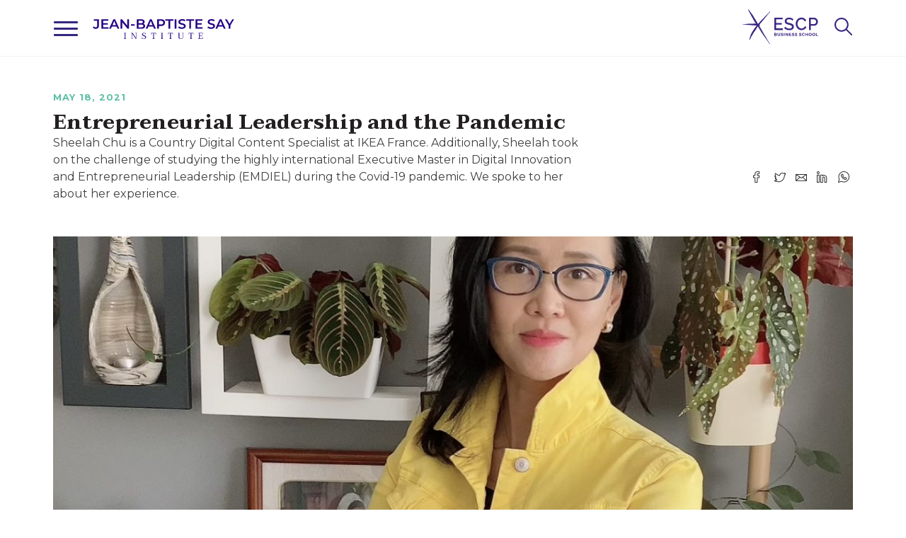

--- FILE ---
content_type: text/html; charset=UTF-8
request_url: https://www.sayinstitute.eu/news/entrepreneurial-leadership-and-the-pandemic/
body_size: 8748
content:
<!doctype html><html lang="en-US"><head>  <script>(function(w,d,s,l,i){w[l]=w[l]||[];w[l].push({'gtm.start':
new Date().getTime(),event:'gtm.js'});var f=d.getElementsByTagName(s)[0],
j=d.createElement(s),dl=l!='dataLayer'?'&l='+l:'';j.async=true;j.src=
'https://www.googletagmanager.com/gtm.js?id='+i+dl;f.parentNode.insertBefore(j,f);
})(window,document,'script','dataLayer','GTM-KDPHD4Q');</script> <meta charset="UTF-8"><meta name="viewport" content="width=device-width, initial-scale=1"><link rel="profile" href="https://gmpg.org/xfn/11"><meta name="facebook-domain-verification" content="n0788p9hnwufcbff0n8rmtkwkjjvm3" /><link rel="apple-touch-icon" sizes="180x180" href="https://www.sayinstitute.eu/wp-content/themes/sayinstitute/images/apple-touch-icon.png"><link rel="icon" type="image/png" sizes="32x32" href="https://www.sayinstitute.eu/wp-content/themes/sayinstitute/images/favicon-32x32.png"><link rel="icon" type="image/png" sizes="16x16" href="https://www.sayinstitute.eu/wp-content/themes/sayinstitute/images/favicon-16x16.png"><link rel="manifest" href="https://www.sayinstitute.eu/wp-content/themes/sayinstitute/images/site.webmanifest"><link rel="mask-icon" href="https://www.sayinstitute.eu/wp-content/themes/sayinstitute/images/safari-pinned-tab.svg" color="#5bbad5"><meta name="msapplication-TileColor" content="#da532c"><meta name="theme-color" content="#ffffff"><link href="https://fonts.googleapis.com/css2?family=Montserrat:wght@400;500;600;700&family=Taviraj:wght@700&display=swap" rel="stylesheet"> <script type="text/javascript">window.dataLayer = window.dataLayer || [];

	function gtag() {
		dataLayer.push(arguments);
	}

	gtag("consent", "default", {
		ad_personalization: "denied",
		ad_storage: "denied",
		ad_user_data: "denied",
		analytics_storage: "denied",
		functionality_storage: "denied",
		personalization_storage: "denied",
		security_storage: "granted",
		wait_for_update: 500,
	});
	gtag("set", "ads_data_redaction", true);</script> <script type="text/javascript"
		id="Cookiebot"
		src="https://consent.cookiebot.com/uc.js"
		data-implementation="wp"
		data-cbid="475306a3-4817-445d-8380-1c558a8c6c26"
							async	></script> <meta name='robots' content='index, follow, max-image-preview:large, max-snippet:-1, max-video-preview:-1' /><link media="all" href="https://www.sayinstitute.eu/wp-content/cache/autoptimize/css/autoptimize_ffb8533679b5737686a4f11428802801.css" rel="stylesheet"><title>Entrepreneurial Leadership and the Pandemic - Say Institute</title><link rel="canonical" href="https://www.sayinstitute.eu/news/entrepreneurial-leadership-and-the-pandemic/" /><meta property="og:locale" content="en_US" /><meta property="og:type" content="article" /><meta property="og:title" content="Entrepreneurial Leadership and the Pandemic - Say Institute" /><meta property="og:description" content="Sheelah Chu is a Country Digital Content Specialist at IKEA France. Additionally, Sheelah took on the challenge of studying the highly international Executive Master in Digital Innovation and Entrepreneurial Leadership (EMDIEL) during the Covid-19 pandemic. We spoke to her about her experience." /><meta property="og:url" content="https://www.sayinstitute.eu/news/entrepreneurial-leadership-and-the-pandemic/" /><meta property="og:site_name" content="Say Institute" /><meta property="article:published_time" content="2021-05-18T12:47:42+00:00" /><meta property="article:modified_time" content="2022-02-17T13:40:19+00:00" /><meta property="og:image" content="https://www.sayinstitute.eu/wp-content/uploads/2021/05/Sheelah-photo-e1621341805808.jpg" /><meta property="og:image:width" content="1304" /><meta property="og:image:height" content="869" /><meta property="og:image:type" content="image/jpeg" /><meta name="author" content="jbsiadmin" /><meta name="twitter:card" content="summary_large_image" /><meta name="twitter:label1" content="Written by" /><meta name="twitter:data1" content="jbsiadmin" /><meta name="twitter:label2" content="Est. reading time" /><meta name="twitter:data2" content="2 minutes" /> <script type="application/ld+json" class="yoast-schema-graph">{"@context":"https://schema.org","@graph":[{"@type":"WebPage","@id":"https://www.sayinstitute.eu/news/entrepreneurial-leadership-and-the-pandemic/","url":"https://www.sayinstitute.eu/news/entrepreneurial-leadership-and-the-pandemic/","name":"Entrepreneurial Leadership and the Pandemic - Say Institute","isPartOf":{"@id":"https://www.sayinstitute.eu/#website"},"primaryImageOfPage":{"@id":"https://www.sayinstitute.eu/news/entrepreneurial-leadership-and-the-pandemic/#primaryimage"},"image":{"@id":"https://www.sayinstitute.eu/news/entrepreneurial-leadership-and-the-pandemic/#primaryimage"},"thumbnailUrl":"https://www.sayinstitute.eu/wp-content/uploads/2021/05/Sheelah-photo-e1621341805808.jpg","datePublished":"2021-05-18T12:47:42+00:00","dateModified":"2022-02-17T13:40:19+00:00","author":{"@id":"https://www.sayinstitute.eu/#/schema/person/0794dc307c092f1ff594972b3d0bc05e"},"breadcrumb":{"@id":"https://www.sayinstitute.eu/news/entrepreneurial-leadership-and-the-pandemic/#breadcrumb"},"inLanguage":"en-US","potentialAction":[{"@type":"ReadAction","target":["https://www.sayinstitute.eu/news/entrepreneurial-leadership-and-the-pandemic/"]}]},{"@type":"ImageObject","inLanguage":"en-US","@id":"https://www.sayinstitute.eu/news/entrepreneurial-leadership-and-the-pandemic/#primaryimage","url":"https://www.sayinstitute.eu/wp-content/uploads/2021/05/Sheelah-photo-e1621341805808.jpg","contentUrl":"https://www.sayinstitute.eu/wp-content/uploads/2021/05/Sheelah-photo-e1621341805808.jpg","width":1304,"height":869},{"@type":"BreadcrumbList","@id":"https://www.sayinstitute.eu/news/entrepreneurial-leadership-and-the-pandemic/#breadcrumb","itemListElement":[{"@type":"ListItem","position":1,"name":"Home","item":"https://www.sayinstitute.eu/"},{"@type":"ListItem","position":2,"name":"News","item":"https://www.sayinstitute.eu/news/"},{"@type":"ListItem","position":3,"name":"Entrepreneurial Leadership and the Pandemic"}]},{"@type":"WebSite","@id":"https://www.sayinstitute.eu/#website","url":"https://www.sayinstitute.eu/","name":"Say Institute","description":"","potentialAction":[{"@type":"SearchAction","target":{"@type":"EntryPoint","urlTemplate":"https://www.sayinstitute.eu/?s={search_term_string}"},"query-input":"required name=search_term_string"}],"inLanguage":"en-US"},{"@type":"Person","@id":"https://www.sayinstitute.eu/#/schema/person/0794dc307c092f1ff594972b3d0bc05e","name":"jbsiadmin","image":{"@type":"ImageObject","inLanguage":"en-US","@id":"https://www.sayinstitute.eu/#/schema/person/image/","url":"https://secure.gravatar.com/avatar/eb3a0a3ece47943a6d30b083cf31f807f8d414f31f7c731a7fdcee701314823f?s=96&d=mm&r=g","contentUrl":"https://secure.gravatar.com/avatar/eb3a0a3ece47943a6d30b083cf31f807f8d414f31f7c731a7fdcee701314823f?s=96&d=mm&r=g","caption":"jbsiadmin"},"sameAs":["http://sayinstitute.eu"],"url":"https://www.sayinstitute.eu/news/author/jbsiadmin/"}]}</script> <link rel='dns-prefetch' href='//stats.wp.com' /><link rel="alternate" type="application/rss+xml" title="Say Institute &raquo; Feed" href="https://www.sayinstitute.eu/feed/" /><link rel="alternate" title="oEmbed (JSON)" type="application/json+oembed" href="https://www.sayinstitute.eu/wp-json/oembed/1.0/embed?url=https%3A%2F%2Fwww.sayinstitute.eu%2Fnews%2Fentrepreneurial-leadership-and-the-pandemic%2F" /><link rel="alternate" title="oEmbed (XML)" type="text/xml+oembed" href="https://www.sayinstitute.eu/wp-json/oembed/1.0/embed?url=https%3A%2F%2Fwww.sayinstitute.eu%2Fnews%2Fentrepreneurial-leadership-and-the-pandemic%2F&#038;format=xml" /> <script src="https://www.sayinstitute.eu/wp-includes/js/jquery/jquery.min.js?ver=3.7.1" id="jquery-core-js"></script> <link rel="https://api.w.org/" href="https://www.sayinstitute.eu/wp-json/" /><link rel="alternate" title="JSON" type="application/json" href="https://www.sayinstitute.eu/wp-json/wp/v2/posts/8577" /><link rel="EditURI" type="application/rsd+xml" title="RSD" href="https://www.sayinstitute.eu/xmlrpc.php?rsd" /><meta name="generator" content="WordPress 6.9" /><link rel='shortlink' href='https://www.sayinstitute.eu/?p=8577' /></head><body class="wp-singular post-template-default single single-post postid-8577 single-format-standard wp-theme-sayinstitute transparent" style="display:none;"> <noscript><iframe src="https://www.googletagmanager.com/ns.html?id=GTM-KDPHD4Q"
height="0" width="0" style="display:none;visibility:hidden"></iframe></noscript><div class="viewport"> <progress value="0"></progress> <a class="skip-link screen-reader-text" href="#primary">Skip to content</a><nav id="site-navigation" class="main-navigation"><div class="menu"><ul id="menu-main-menu" tabindex="0" class="nav-menu p-2 d-block"><li id="menu-item-87" class="menu-item menu-item-type-post_type menu-item-object-page menu-item-home menu-item-87"><a href="https://www.sayinstitute.eu/">Home</a></li><li id="menu-item-89" class="menu-item menu-item-type-post_type menu-item-object-page current_page_parent menu-item-89"><a href="https://www.sayinstitute.eu/news/">Stories from the Say Institute</a></li><li id="menu-item-11253" class="menu-item menu-item-type-custom menu-item-object-custom menu-item-has-children menu-item-11253"><a href="/annual-report-2024/">Annual Reports</a><ul class="sub-menu"><li id="menu-item-11223" class="menu-item menu-item-type-post_type menu-item-object-page menu-item-11223"><a href="https://www.sayinstitute.eu/annual-report-2024/">Annual Report 2024</a></li><li id="menu-item-10984" class="menu-item menu-item-type-custom menu-item-object-custom menu-item-10984"><a href="https://www.sayinstitute.eu/jean-baptiste-say-institute-for-entrepreneurship-annual-report-2023/">Annual Report 2023</a></li><li id="menu-item-10347" class="menu-item menu-item-type-post_type menu-item-object-page menu-item-10347"><a href="https://www.sayinstitute.eu/jean-baptiste-say-institute-for-entrepreneurship-annual-report-2022/">Annual Report 2022</a></li><li id="menu-item-9111" class="menu-item menu-item-type-post_type menu-item-object-page menu-item-9111"><a href="https://www.sayinstitute.eu/jean-baptiste-say-institute-for-entrepreneurship-annual-report-2021/">Annual Report 2021</a></li><li id="menu-item-8480" class="menu-item menu-item-type-post_type menu-item-object-page menu-item-8480"><a href="https://www.sayinstitute.eu/jean-baptiste-say-institute-for-entrepreneurship-annual-report-2020/">Annual Report 2020</a></li></ul></li><li id="menu-item-92" class="menu-item menu-item-type-post_type menu-item-object-page menu-item-92"><a href="https://www.sayinstitute.eu/entrepreneurship-research/">Research</a></li></ul><div class="sidebar pt-2"> <a title="Close Menu" href="#close-menu" id="close-menu" aria-label="Close Menu"> <i class="flaticon-cancel"></i> </a></div><div class="footer p-2 d-flex"> <a href="https://www.facebook.com/EntrepreneurshipandInnovation/" target="_blank"><i class="flaticon-facebook"></i><span>Facebook</span></a> <a href="https://www.instagram.com/sayinstitute/" target="_blank"><i class="flaticon-instagram"></i><span>Instagram</span></a> <a href="https://twitter.com/sayinstitute?lang=en" target="_blank"><i class="flaticon-twitter"></i><span>Twitter</span></a> <a href="https://www.linkedin.com/company/sayinstitute/" target="_blank"><i class="flaticon-linkedin"></i><span>Linkedin</span></a></div></div><div class="navovrly"></div></nav><header class="site-header"><div class="header-bar"> <a href="#menu-open" class="hamburger" aria-controls="primary-menu" aria-expanded="false"> <span></span> <span></span> <span></span> </a> <a title="Say Institute"  tabindex="0" aria-label="Say Institute" href="https://www.sayinstitute.eu/" rel="home" class="d-none d-sm-inline-block logo"></a><div class="search-button" tabindex="-1" title="Search Say Institute" aria-label="Search Say Institute"><div class="search-open" tabindex="0"></div></div><div class="escp-logo d-none d-md-inline-block"> <a href="https://escp.eu/" target="_blank"><span>ESCP</span></a></div></div></header><div class="search-module"><div class="search-bg"></div><div class="search-bar"><div tabindex="-1" class="search-close"> <i class="flaticon-cancel"></i></div><form action="/" method="get"> <label for="search">Enter your search here...</label> <input type="text" name="s" id="search" class="left" placeholder="Enter your search here..." value="" /> <button><i class="flaticon-search"></i><span>Search</span></button></form></div></div><div id="scroll-container" class="scroll-container"><div id="page" class="site"><section><div class="container-lg"><div class="row"><main id="primary" class="col-12 site-main"><article id="post-8577" class="pb-3 mb-1 post-8577 post type-post status-publish format-standard has-post-thumbnail hentry category-berlin category-london category-paris tag-emdiel tag-say-story"><header class="row entry-header pt-3 pb-2"><div class="col-md-12"><div class="sbttl bold"> <span class="posted-on"><time class="entry-date published updated" datetime="2021-05-18T14:47:42+02:00">May 18, 2021</time></span></div><h1 class="ttl">Entrepreneurial Leadership and the Pandemic</h1></div><div class="col-md-8"><p>Sheelah Chu is a Country Digital Content Specialist at IKEA France. Additionally, Sheelah took on the challenge of studying the highly international Executive Master in Digital Innovation and Entrepreneurial Leadership (EMDIEL) during the Covid-19 pandemic. We spoke to her about her experience.</p></div><div class="col-md-4 share pt-3 text-right"> <a target="_blank" class="resp-sharing-button__link" href="https://facebook.com/sharer/sharer.php?u=https://www.sayinstitute.eu/news/entrepreneurial-leadership-and-the-pandemic/" target="_blank" rel="noopener" aria-label="Share on Facebook"> <i class="flaticon-facebook-1"></i> </a> <a target="_blank" class="resp-sharing-button__link" href="https://twitter.com/intent/tweet/?text=Entrepreneurial Leadership and the Pandemic%20on%20Say Institute&amp;url=https://www.sayinstitute.eu/news/entrepreneurial-leadership-and-the-pandemic/" target="_blank" rel="noopener" aria-label="Share on Twitter"> <i class="flaticon-twitter-1"></i> </a> <a target="_blank" class="resp-sharing-button__link" href="mailto:?subject=Entrepreneurial Leadership and the Pandemic%20on%20Say Institute&amp;body=https://www.sayinstitute.eu/news/entrepreneurial-leadership-and-the-pandemic/" target="_self" rel="noopener" aria-label="Share by E-Mail"> <i class="flaticon-email"></i> </a> <a target="_blank" class="resp-sharing-button__link" href="https://www.linkedin.com/shareArticle?mini=true&amp;url=https://www.sayinstitute.eu/news/entrepreneurial-leadership-and-the-pandemic/&amp;title=Entrepreneurial Leadership and the Pandemic%20on%20Say Institute&amp;summary=Entrepreneurial Leadership and the Pandemic%20on%20Say Institute&amp;source=https://www.sayinstitute.eu/news/entrepreneurial-leadership-and-the-pandemic/" target="_blank" rel="noopener" aria-label="Share on LinkedIn"> <i class="flaticon-linkedin-1"></i> </a> <a target="_blank" class="resp-sharing-button__link" href="https://wa.me/?text=Entrepreneurial Leadership and the Pandemic%20on%20Say Institute%20https://www.sayinstitute.eu/news/entrepreneurial-leadership-and-the-pandemic/" target="_blank" rel="noopener" aria-label="Share on WhatsApp"> <i class="flaticon-whatsapp"></i> </a></div></header><div class="img" style="background-image:url(https://www.sayinstitute.eu/wp-content/uploads/2021/05/Sheelah-photo-e1621341805808-1200x500.jpg)"></div><div class="row entry-content"><div class="mt-1 col-md-8"><h2 class="wp-block-heading">How the travel disruption hit EMDIEL’s core</h2><p><a href="/programme/master-digital-innovation-entrepreneurial-leadership-emdiel-mba/" target="_blank" rel="noreferrer noopener">EMDIEL</a> is a special programme. It teaches state-of-the-art entrepreneurial leadership. In doing so, it immerses its participants in buzzing entrepreneurial ecosystems around the world. The pre-Covid cohorts have not only travelled to Berlin, London, and Paris, but also to the Silicon Valley and Shanghai. That’s why executives from all around the globe join ESCP for EMDIEL. It is not surprising that the pandemic completely disrupted this approach.</p><p>Still, 13 executive students chose to embark on the EMDIEL journey. They came from Germany, France, the Netherlands, Norway, Portugal, the United States, Brazil, and Trinidad and Tobago. They got to know each other in a couple of online sessions, and then made their way to Berlin in October 2020. One of them is Sheelah &#8211; a woman of many talents. She has experience in sales, marketing, sustainability, customer service, project management as well as team management in the retail industry. She also brought her Bachelor of Science in Marketing Management, Bachelor of Arts in Psychology and ESCP Master’s in International Business &amp; Project Management to the EMDIEL table.</p><h2 class="wp-block-heading">A mix of excitement and uncertainty</h2><p>“The EMDIEL kick-off was a mix of excitement and uncertainty, as Covid-19 caught everyone by surprise. I even thought that the programme will be postponed. In the end, the academic team managed to pull it off”, Sheelah shared. “I personally felt privileged to be able to experience a hybrid set-up. I felt my creativity further stimulated. We invented and engaged into new ways of working together, whether in the same room or online, while consistently producing results that would meet the demands of the different modules.”</p><p>The pandemic continued to mess with plans throughout her EMDIEL experience. “On top of the programme of each module requiring to be constantly modified, adapted to the circumstances we were in, like different lockdown levels in different countries, travel restrictions, etc.”, she explained. However, resilience and goodwill allow her to see the upsides: “I am lucky to have been stretched beyond my limits, to have been disappointed a couple of times when plans change, to have gone through adversities, because they made the learning experience richer and more meaningful.”</p><h2 class="wp-block-heading">Going forward with EMDIEL</h2><p>Today, Covid-19 and its uncertainties are still around. The EMDIEL team will make the experience of the cohort starting in 2021 as seamless as possible with means of hybrid studying in case of travel restrictions, the opportunity to join all modules of future EMDIEL cohorts without additional fees, co-creation of the programme with the participants according to individual needs, as well as testing and hygienic regulations on ESCP Berlin campus.</p><p>If you are playing with the idea of joining the <a href="https://www.sayinstitute.eu/programme/master-digital-innovation-entrepreneurial-leadership-emdiel-mba/">Executive Master in Digital Innovation and Entrepreneurial Leadership (EMDIEL)</a>, make sure to get in touch with <a rel="noreferrer noopener" href="mailto:operfilyeva@escp.eu" target="_blank">Alison Mass</a><a rel="noreferrer noopener" href="mailto:operfilyeva@escp.eu" target="_blank">e</a>. She will be happy to discuss your options! If you want to learn more about Sheelah’s experience, <a rel="noreferrer noopener" href="https://escp.eu/news/it-takes-teamwork-studying-digital-innovation-and-entrepreneurial-leadership-during-pandemic" target="_blank">read the full interview here.</a></p></div><aside id="secondary" class="col-md-4 widget-area pt-1"><section id="recent-posts-2" class="widget widget_programmes"><h2 class="widget-title">Teaching Programmes</h2><div class="jbsi-programmes p-1"><div class="jbsi-programme mb-1"><h2 class="mb-1"><a href="https://www.sayinstitute.eu/programme/master-digital-innovation-entrepreneurial-leadership-emdiel-mba/">Executive Master in Digital Innovation and Entrepreneurial Leadership (EMDIEL)</a></h2></div><div class="jbsi-programme mb-1"><h2 class="mb-1"><a href="https://www.sayinstitute.eu/programme/improbable-an-art-thinking-workshop/">Improbable &#8211; An Art-Thinking Workshop</a></h2></div><div class="jbsi-programme mb-1"><h2 class="mb-1"><a href="https://www.sayinstitute.eu/programme/option-e/">Option-E</a></h2></div><div class="jbsi-programme mb-1"><h2 class="mb-1"><a href="https://www.sayinstitute.eu/programme/innobridge/">InnoBridge</a></h2></div><div class="jbsi-programme mb-1"><h2 class="mb-1"><a href="https://www.sayinstitute.eu/programme/mastere-specialise-innover-et-entreprendre-msie/">Mastère Spécialisé® Innover et Entreprendre (MSIE)</a></h2></div></div><div class="text-right mt-1"> <a class="btn" href="/teaching-programmes/"><span>View All</span></a></div></section></aside></div><footer class="entry-footer"> <span class="cat-links">Posted in <a href="https://www.sayinstitute.eu/news/category/berlin/" rel="category tag">Berlin</a>, <a href="https://www.sayinstitute.eu/news/category/london/" rel="category tag">London</a>, <a href="https://www.sayinstitute.eu/news/category/paris/" rel="category tag">Paris</a></span><span class="tags-links">Tagged <a href="https://www.sayinstitute.eu/news/tag/emdiel/" rel="tag">EMDIEL</a>, <a href="https://www.sayinstitute.eu/news/tag/say-story/" rel="tag">Say Story</a></span></footer></article><section class="related row mb-3"><h2 class="col-md-12 mb-3">More Jean-Baptiste Say Institute News</h2><article id="post-11079" class="col-md-4 pb-2"> <a href="https://www.sayinstitute.eu/news/from-teenage-entrepreneur-to-neuro-entrepreneurship-an-interview-with-phd-candidate-mona-ghazi/"><div class="img"><div class="inner" style="background-image:url(https://www.sayinstitute.eu/wp-content/uploads/2024/10/IMG_4211-3-scaled-e1728464346976-940x530.jpg)"></div></div></a><div class="sbttl mt-1 bold"> <span class="posted-on"><time class="entry-date published updated" datetime="2024-10-09T11:52:06+02:00">October 9, 2024</time></span></div><header class="entry-header"><h2 class="ttl mb-1"> <a href="https://www.sayinstitute.eu/news/from-teenage-entrepreneur-to-neuro-entrepreneurship-an-interview-with-phd-candidate-mona-ghazi/"> From Teenage Entrepreneur to Neuro-Entrepreneurship: An Interview with ESCP PhD Candidate Mona Ghazi </a></h2></header><div class="entry-content pb-1"> Mona Ghazi, a PhD candidate in Neuro-Entrepreneurship and founder of Neuropreneur Institute, shares her...</div><footer class="entry-footer"> <a class="btn grn" href="https://www.sayinstitute.eu/news/from-teenage-entrepreneur-to-neuro-entrepreneurship-an-interview-with-phd-candidate-mona-ghazi/"><span>Read More</span></a></footer></article><article id="post-10995" class="col-md-4 pb-2"> <a href="https://www.sayinstitute.eu/news/how-emdiel-graduate-andriy-kusyy-leveraged-ai-to-build-letsdata-the-radar-against-disinformation/"><div class="img"><div class="inner" style="background-image:url(https://www.sayinstitute.eu/wp-content/uploads/2024/06/COPY-FEATURE-IMAGE-940x530.jpg)"></div></div></a><div class="sbttl mt-1 bold"> <span class="posted-on"><time class="entry-date published updated" datetime="2024-07-10T17:27:28+02:00">July 10, 2024</time></span></div><header class="entry-header"><h2 class="ttl mb-1"> <a href="https://www.sayinstitute.eu/news/how-emdiel-graduate-andriy-kusyy-leveraged-ai-to-build-letsdata-the-radar-against-disinformation/"> How EMDIEL graduate Andriy Kusyy leveraged AI to build LetsData &#8211; the radar against disinformation </a></h2></header><div class="entry-content pb-1"> Andriy Kusyy and Ksenia Iliuk founded LetsData to leverage AI to protect companies and...</div><footer class="entry-footer"> <a class="btn grn" href="https://www.sayinstitute.eu/news/how-emdiel-graduate-andriy-kusyy-leveraged-ai-to-build-letsdata-the-radar-against-disinformation/"><span>Read More</span></a></footer></article><article id="post-10658" class="col-md-4 pb-2"> <a href="https://www.sayinstitute.eu/news/how-the-emdiel-helped-carolin-ehrensberger-transition-from-a-successful-professional-career-into-an-exciting-entrepreneurial-venture/"><div class="img"><div class="inner" style="background-image:url(https://www.sayinstitute.eu/wp-content/uploads/2024/03/Carolin-Profile-Foto-940x530.jpg)"></div></div></a><div class="sbttl mt-1 bold"> <span class="posted-on"><time class="entry-date published updated" datetime="2024-03-06T15:26:00+01:00">March 6, 2024</time></span></div><header class="entry-header"><h2 class="ttl mb-1"> <a href="https://www.sayinstitute.eu/news/how-the-emdiel-helped-carolin-ehrensberger-transition-from-a-successful-professional-career-into-an-exciting-entrepreneurial-venture/"> How the EMDIEL helped Carolin Ehrensberger transition from a successful professional career into an exciting entrepreneurial venture </a></h2></header><div class="entry-content pb-1"> Carolin Ehrensberger studied the Executive Master in Digital Innovation and Entrepreneurial Leadership (EMDIEL) at...</div><footer class="entry-footer"> <a class="btn grn" href="https://www.sayinstitute.eu/news/how-the-emdiel-helped-carolin-ehrensberger-transition-from-a-successful-professional-career-into-an-exciting-entrepreneurial-venture/"><span>Read More</span></a></footer></article></section></main></div></div></section><footer class="mb-md-3"><div id="colophon" class="pt-4 pb-4 pl-sm-2 pr-sm-2 pl-md-3 pr-md-3 site-footer"><div class="container-xl pl-2 pr-2"><div class="row"><div class="col-6 col-md-3"></div><div class="col-6 col-md-3"></div><div class="col-6 col-md-3"></div><div class="col-md-3 logos"><div class="social"> <a href="https://www.facebook.com/EntrepreneurshipandInnovation/" target="_blank"><i class="flaticon-facebook"></i><span>Facebook</span></a> <a href="https://www.instagram.com/sayinstitute/" target="_blank"><i class="flaticon-instagram"></i><span>Instagram</span></a> <a href="https://twitter.com/sayinstitute?lang=en" target="_blank"><i class="flaticon-twitter"></i><span>Twitter</span></a> <a href="https://www.linkedin.com/company/sayinstitute/" target="_blank"><i class="flaticon-linkedin"></i><span>Linkedin</span></a></div></div></div></div></div><div class="sponsors"><div class="container-xl p-2"><div class="row"><div class="col-12"> <img src="https://www.sayinstitute.eu/wp-content/uploads/2022/03/EXIST-Foederlogos-1024x238.png" alt="" /> <a href="https://www.manutan.com/en/homepage" target="_blank"> <img src="https://www.sayinstitute.eu/wp-content/uploads/2021/01/Manutan-logo.png" alt="" /> </a></div></div></div><div class="sub-footer pt-2 pb-2 pr-md-2 pl-md-2"><div class="container-xl pl-2 pr-2"><div class="row"><div class="col-sm-6 mb-1 mb-sm-0 text-left"> &copy; 2026	— Say Institute</div><div class="col-sm-6"><ul id="menu-footer-links" class="d-inline-block"><li id="menu-item-7491" class="menu-item menu-item-type-post_type menu-item-object-page menu-item-7491"><a href="https://www.sayinstitute.eu/imprint/">Imprint</a></li><li id="menu-item-7492" class="menu-item menu-item-type-post_type menu-item-object-page menu-item-privacy-policy menu-item-7492"><a rel="privacy-policy" href="https://www.sayinstitute.eu/privacy-policy/">Privacy Statement</a></li><li id="menu-item-11260" class="menu-item menu-item-type-post_type menu-item-object-page menu-item-11260"><a href="https://www.sayinstitute.eu/contact/">Contact</a></li></ul></div></div></div></div></footer></div></div></div><div class="loading-wrap"><div class="loading"><div></div><div></div><div></div></div></div><div class="custom-cursor"></div> <script type="speculationrules">{"prefetch":[{"source":"document","where":{"and":[{"href_matches":"/*"},{"not":{"href_matches":["/wp-*.php","/wp-admin/*","/wp-content/uploads/*","/wp-content/*","/wp-content/plugins/*","/wp-content/themes/sayinstitute/*","/*\\?(.+)"]}},{"not":{"selector_matches":"a[rel~=\"nofollow\"]"}},{"not":{"selector_matches":".no-prefetch, .no-prefetch a"}}]},"eagerness":"conservative"}]}</script> <script id="contact-form-7-js-extra">var wpcf7 = {"api":{"root":"https://www.sayinstitute.eu/wp-json/","namespace":"contact-form-7/v1"}};
//# sourceURL=contact-form-7-js-extra</script> <script id="loadmore-js-extra">var blog = {"ajaxurl":"https://www.sayinstitute.eu/wp-admin/admin-ajax.php","security":"939904843b"};
//# sourceURL=loadmore-js-extra</script> <script id="jetpack-stats-js-before">_stq = window._stq || [];
_stq.push([ "view", JSON.parse("{\"v\":\"ext\",\"blog\":\"251010370\",\"post\":\"8577\",\"tz\":\"1\",\"srv\":\"www.sayinstitute.eu\",\"j\":\"1:15.3.1\"}") ]);
_stq.push([ "clickTrackerInit", "251010370", "8577" ]);
//# sourceURL=jetpack-stats-js-before</script> <script src="https://stats.wp.com/e-202605.js" id="jetpack-stats-js" defer data-wp-strategy="defer"></script> <script id="wp-emoji-settings" type="application/json">{"baseUrl":"https://s.w.org/images/core/emoji/17.0.2/72x72/","ext":".png","svgUrl":"https://s.w.org/images/core/emoji/17.0.2/svg/","svgExt":".svg","source":{"concatemoji":"https://www.sayinstitute.eu/wp-includes/js/wp-emoji-release.min.js?ver=6.9"}}</script> <script type="module">/*! This file is auto-generated */
const a=JSON.parse(document.getElementById("wp-emoji-settings").textContent),o=(window._wpemojiSettings=a,"wpEmojiSettingsSupports"),s=["flag","emoji"];function i(e){try{var t={supportTests:e,timestamp:(new Date).valueOf()};sessionStorage.setItem(o,JSON.stringify(t))}catch(e){}}function c(e,t,n){e.clearRect(0,0,e.canvas.width,e.canvas.height),e.fillText(t,0,0);t=new Uint32Array(e.getImageData(0,0,e.canvas.width,e.canvas.height).data);e.clearRect(0,0,e.canvas.width,e.canvas.height),e.fillText(n,0,0);const a=new Uint32Array(e.getImageData(0,0,e.canvas.width,e.canvas.height).data);return t.every((e,t)=>e===a[t])}function p(e,t){e.clearRect(0,0,e.canvas.width,e.canvas.height),e.fillText(t,0,0);var n=e.getImageData(16,16,1,1);for(let e=0;e<n.data.length;e++)if(0!==n.data[e])return!1;return!0}function u(e,t,n,a){switch(t){case"flag":return n(e,"\ud83c\udff3\ufe0f\u200d\u26a7\ufe0f","\ud83c\udff3\ufe0f\u200b\u26a7\ufe0f")?!1:!n(e,"\ud83c\udde8\ud83c\uddf6","\ud83c\udde8\u200b\ud83c\uddf6")&&!n(e,"\ud83c\udff4\udb40\udc67\udb40\udc62\udb40\udc65\udb40\udc6e\udb40\udc67\udb40\udc7f","\ud83c\udff4\u200b\udb40\udc67\u200b\udb40\udc62\u200b\udb40\udc65\u200b\udb40\udc6e\u200b\udb40\udc67\u200b\udb40\udc7f");case"emoji":return!a(e,"\ud83e\u1fac8")}return!1}function f(e,t,n,a){let r;const o=(r="undefined"!=typeof WorkerGlobalScope&&self instanceof WorkerGlobalScope?new OffscreenCanvas(300,150):document.createElement("canvas")).getContext("2d",{willReadFrequently:!0}),s=(o.textBaseline="top",o.font="600 32px Arial",{});return e.forEach(e=>{s[e]=t(o,e,n,a)}),s}function r(e){var t=document.createElement("script");t.src=e,t.defer=!0,document.head.appendChild(t)}a.supports={everything:!0,everythingExceptFlag:!0},new Promise(t=>{let n=function(){try{var e=JSON.parse(sessionStorage.getItem(o));if("object"==typeof e&&"number"==typeof e.timestamp&&(new Date).valueOf()<e.timestamp+604800&&"object"==typeof e.supportTests)return e.supportTests}catch(e){}return null}();if(!n){if("undefined"!=typeof Worker&&"undefined"!=typeof OffscreenCanvas&&"undefined"!=typeof URL&&URL.createObjectURL&&"undefined"!=typeof Blob)try{var e="postMessage("+f.toString()+"("+[JSON.stringify(s),u.toString(),c.toString(),p.toString()].join(",")+"));",a=new Blob([e],{type:"text/javascript"});const r=new Worker(URL.createObjectURL(a),{name:"wpTestEmojiSupports"});return void(r.onmessage=e=>{i(n=e.data),r.terminate(),t(n)})}catch(e){}i(n=f(s,u,c,p))}t(n)}).then(e=>{for(const n in e)a.supports[n]=e[n],a.supports.everything=a.supports.everything&&a.supports[n],"flag"!==n&&(a.supports.everythingExceptFlag=a.supports.everythingExceptFlag&&a.supports[n]);var t;a.supports.everythingExceptFlag=a.supports.everythingExceptFlag&&!a.supports.flag,a.supports.everything||((t=a.source||{}).concatemoji?r(t.concatemoji):t.wpemoji&&t.twemoji&&(r(t.twemoji),r(t.wpemoji)))});
//# sourceURL=https://www.sayinstitute.eu/wp-includes/js/wp-emoji-loader.min.js</script> <script>var loaded = false;
var time = 6000;
jQuery(function() {
    jQuery(window).load(function() {
       loaded = true;
			 jQuery('.loading-wrap').delay('500').fadeOut();
    });
    setTimeout(function() {
        if(!loaded) {
					jQuery('.loading-wrap').delay('500').fadeOut();
        }
    },time);
});</script> <script defer src="https://www.sayinstitute.eu/wp-content/cache/autoptimize/js/autoptimize_638cac0e10778d196773b4683a2bd1ec.js"></script></body></html> <script>// Animations

window.onload = function() {

	gsap.registerPlugin(ScrollTrigger);

	/*** Different ScrollTrigger setups for various screen sizes (media queries) ***/
	ScrollTrigger.matchMedia({

	    // desktop
	    "(min-width: 1030px)": function() {
	        // setup animations and ScrollTriggers for screens over 800px wide (desktop) here...
	        // ScrollTriggers will be reverted/killed when the media query doesn't match anymore.
					let tl = gsap.timeline({
					    // yes, we can add it to an entire timeline!
					    scrollTrigger: {
					      trigger: ".single-post .post .img",
					      pin: ".widget_programmes",   // pin the trigger element while active
					      start: "bottom top", // when the bottom of the trigger hits the top of the viewport
								endTrigger: '.related',
					 		 	end: "top 40%"
					      //end: "+=500", // end after scrolling 500px beyond the start
					    }
					 });
	    //tl.to(".desktop", {scale: 2, rotation: 360})
	    //  .to(".desktop", {scale: 1});
	  }

	});

}</script>

--- FILE ---
content_type: text/css; charset=UTF-8
request_url: https://www.sayinstitute.eu/wp-content/cache/autoptimize/css/autoptimize_ffb8533679b5737686a4f11428802801.css
body_size: 19396
content:
img:is([sizes=auto i],[sizes^="auto," i]){contain-intrinsic-size:3000px 1500px}
img.wp-smiley,img.emoji{display:inline !important;border:none !important;box-shadow:none !important;height:1em !important;width:1em !important;margin:0 .07em !important;vertical-align:-.1em !important;background:0 0 !important;padding:0 !important}
:root{--wp-block-synced-color:#7a00df;--wp-block-synced-color--rgb:122,0,223;--wp-bound-block-color:var(--wp-block-synced-color);--wp-editor-canvas-background:#ddd;--wp-admin-theme-color:#007cba;--wp-admin-theme-color--rgb:0,124,186;--wp-admin-theme-color-darker-10:#006ba1;--wp-admin-theme-color-darker-10--rgb:0,107,160.5;--wp-admin-theme-color-darker-20:#005a87;--wp-admin-theme-color-darker-20--rgb:0,90,135;--wp-admin-border-width-focus:2px}@media (min-resolution:192dpi){:root{--wp-admin-border-width-focus:1.5px}}.wp-element-button{cursor:pointer}:root .has-very-light-gray-background-color{background-color:#eee}:root .has-very-dark-gray-background-color{background-color:#313131}:root .has-very-light-gray-color{color:#eee}:root .has-very-dark-gray-color{color:#313131}:root .has-vivid-green-cyan-to-vivid-cyan-blue-gradient-background{background:linear-gradient(135deg,#00d084,#0693e3)}:root .has-purple-crush-gradient-background{background:linear-gradient(135deg,#34e2e4,#4721fb 50%,#ab1dfe)}:root .has-hazy-dawn-gradient-background{background:linear-gradient(135deg,#faaca8,#dad0ec)}:root .has-subdued-olive-gradient-background{background:linear-gradient(135deg,#fafae1,#67a671)}:root .has-atomic-cream-gradient-background{background:linear-gradient(135deg,#fdd79a,#004a59)}:root .has-nightshade-gradient-background{background:linear-gradient(135deg,#330968,#31cdcf)}:root .has-midnight-gradient-background{background:linear-gradient(135deg,#020381,#2874fc)}:root{--wp--preset--font-size--normal:16px;--wp--preset--font-size--huge:42px}.has-regular-font-size{font-size:1em}.has-larger-font-size{font-size:2.625em}.has-normal-font-size{font-size:var(--wp--preset--font-size--normal)}.has-huge-font-size{font-size:var(--wp--preset--font-size--huge)}.has-text-align-center{text-align:center}.has-text-align-left{text-align:left}.has-text-align-right{text-align:right}.has-fit-text{white-space:nowrap!important}#end-resizable-editor-section{display:none}.aligncenter{clear:both}.items-justified-left{justify-content:flex-start}.items-justified-center{justify-content:center}.items-justified-right{justify-content:flex-end}.items-justified-space-between{justify-content:space-between}.screen-reader-text{border:0;clip-path:inset(50%);height:1px;margin:-1px;overflow:hidden;padding:0;position:absolute;width:1px;word-wrap:normal!important}.screen-reader-text:focus{background-color:#ddd;clip-path:none;color:#444;display:block;font-size:1em;height:auto;left:5px;line-height:normal;padding:15px 23px 14px;text-decoration:none;top:5px;width:auto;z-index:100000}html :where(.has-border-color){border-style:solid}html :where([style*=border-top-color]){border-top-style:solid}html :where([style*=border-right-color]){border-right-style:solid}html :where([style*=border-bottom-color]){border-bottom-style:solid}html :where([style*=border-left-color]){border-left-style:solid}html :where([style*=border-width]){border-style:solid}html :where([style*=border-top-width]){border-top-style:solid}html :where([style*=border-right-width]){border-right-style:solid}html :where([style*=border-bottom-width]){border-bottom-style:solid}html :where([style*=border-left-width]){border-left-style:solid}html :where(img[class*=wp-image-]){height:auto;max-width:100%}:where(figure){margin:0 0 1em}html :where(.is-position-sticky){--wp-admin--admin-bar--position-offset:var(--wp-admin--admin-bar--height,0px)}@media screen and (max-width:600px){html :where(.is-position-sticky){--wp-admin--admin-bar--position-offset:0px}}
h1:where(.wp-block-heading).has-background,h2:where(.wp-block-heading).has-background,h3:where(.wp-block-heading).has-background,h4:where(.wp-block-heading).has-background,h5:where(.wp-block-heading).has-background,h6:where(.wp-block-heading).has-background{padding:1.25em 2.375em}h1.has-text-align-left[style*=writing-mode]:where([style*=vertical-lr]),h1.has-text-align-right[style*=writing-mode]:where([style*=vertical-rl]),h2.has-text-align-left[style*=writing-mode]:where([style*=vertical-lr]),h2.has-text-align-right[style*=writing-mode]:where([style*=vertical-rl]),h3.has-text-align-left[style*=writing-mode]:where([style*=vertical-lr]),h3.has-text-align-right[style*=writing-mode]:where([style*=vertical-rl]),h4.has-text-align-left[style*=writing-mode]:where([style*=vertical-lr]),h4.has-text-align-right[style*=writing-mode]:where([style*=vertical-rl]),h5.has-text-align-left[style*=writing-mode]:where([style*=vertical-lr]),h5.has-text-align-right[style*=writing-mode]:where([style*=vertical-rl]),h6.has-text-align-left[style*=writing-mode]:where([style*=vertical-lr]),h6.has-text-align-right[style*=writing-mode]:where([style*=vertical-rl]){rotate:180deg}
.is-small-text{font-size:.875em}.is-regular-text{font-size:1em}.is-large-text{font-size:2.25em}.is-larger-text{font-size:3em}.has-drop-cap:not(:focus):first-letter {float:left;font-size:8.4em;font-style:normal;font-weight:100;line-height:.68;margin:.05em .1em 0 0;text-transform:uppercase}body.rtl .has-drop-cap:not(:focus):first-letter {float:none;margin-left:.1em}p.has-drop-cap.has-background{overflow:hidden}:root :where(p.has-background){padding:1.25em 2.375em}:where(p.has-text-color:not(.has-link-color)) a{color:inherit}p.has-text-align-left[style*="writing-mode:vertical-lr"],p.has-text-align-right[style*="writing-mode:vertical-rl"]{rotate:180deg}
:root{--wp--preset--aspect-ratio--square:1;--wp--preset--aspect-ratio--4-3:4/3;--wp--preset--aspect-ratio--3-4:3/4;--wp--preset--aspect-ratio--3-2:3/2;--wp--preset--aspect-ratio--2-3:2/3;--wp--preset--aspect-ratio--16-9:16/9;--wp--preset--aspect-ratio--9-16:9/16;--wp--preset--color--black:#000;--wp--preset--color--cyan-bluish-gray:#abb8c3;--wp--preset--color--white:#fff;--wp--preset--color--pale-pink:#f78da7;--wp--preset--color--vivid-red:#cf2e2e;--wp--preset--color--luminous-vivid-orange:#ff6900;--wp--preset--color--luminous-vivid-amber:#fcb900;--wp--preset--color--light-green-cyan:#7bdcb5;--wp--preset--color--vivid-green-cyan:#00d084;--wp--preset--color--pale-cyan-blue:#8ed1fc;--wp--preset--color--vivid-cyan-blue:#0693e3;--wp--preset--color--vivid-purple:#9b51e0;--wp--preset--gradient--vivid-cyan-blue-to-vivid-purple:linear-gradient(135deg,#0693e3 0%,#9b51e0 100%);--wp--preset--gradient--light-green-cyan-to-vivid-green-cyan:linear-gradient(135deg,#7adcb4 0%,#00d082 100%);--wp--preset--gradient--luminous-vivid-amber-to-luminous-vivid-orange:linear-gradient(135deg,#fcb900 0%,#ff6900 100%);--wp--preset--gradient--luminous-vivid-orange-to-vivid-red:linear-gradient(135deg,#ff6900 0%,#cf2e2e 100%);--wp--preset--gradient--very-light-gray-to-cyan-bluish-gray:linear-gradient(135deg,#eee 0%,#a9b8c3 100%);--wp--preset--gradient--cool-to-warm-spectrum:linear-gradient(135deg,#4aeadc 0%,#9778d1 20%,#cf2aba 40%,#ee2c82 60%,#fb6962 80%,#fef84c 100%);--wp--preset--gradient--blush-light-purple:linear-gradient(135deg,#ffceec 0%,#9896f0 100%);--wp--preset--gradient--blush-bordeaux:linear-gradient(135deg,#fecda5 0%,#fe2d2d 50%,#6b003e 100%);--wp--preset--gradient--luminous-dusk:linear-gradient(135deg,#ffcb70 0%,#c751c0 50%,#4158d0 100%);--wp--preset--gradient--pale-ocean:linear-gradient(135deg,#fff5cb 0%,#b6e3d4 50%,#33a7b5 100%);--wp--preset--gradient--electric-grass:linear-gradient(135deg,#caf880 0%,#71ce7e 100%);--wp--preset--gradient--midnight:linear-gradient(135deg,#020381 0%,#2874fc 100%);--wp--preset--font-size--small:13px;--wp--preset--font-size--medium:20px;--wp--preset--font-size--large:36px;--wp--preset--font-size--x-large:42px;--wp--preset--spacing--20:.44rem;--wp--preset--spacing--30:.67rem;--wp--preset--spacing--40:1rem;--wp--preset--spacing--50:1.5rem;--wp--preset--spacing--60:2.25rem;--wp--preset--spacing--70:3.38rem;--wp--preset--spacing--80:5.06rem;--wp--preset--shadow--natural:6px 6px 9px rgba(0,0,0,.2);--wp--preset--shadow--deep:12px 12px 50px rgba(0,0,0,.4);--wp--preset--shadow--sharp:6px 6px 0px rgba(0,0,0,.2);--wp--preset--shadow--outlined:6px 6px 0px -3px #fff,6px 6px #000;--wp--preset--shadow--crisp:6px 6px 0px #000}:where(.is-layout-flex){gap:.5em}:where(.is-layout-grid){gap:.5em}body .is-layout-flex{display:flex}.is-layout-flex{flex-wrap:wrap;align-items:center}.is-layout-flex>:is(*,div){margin:0}body .is-layout-grid{display:grid}.is-layout-grid>:is(*,div){margin:0}:where(.wp-block-columns.is-layout-flex){gap:2em}:where(.wp-block-columns.is-layout-grid){gap:2em}:where(.wp-block-post-template.is-layout-flex){gap:1.25em}:where(.wp-block-post-template.is-layout-grid){gap:1.25em}.has-black-color{color:var(--wp--preset--color--black) !important}.has-cyan-bluish-gray-color{color:var(--wp--preset--color--cyan-bluish-gray) !important}.has-white-color{color:var(--wp--preset--color--white) !important}.has-pale-pink-color{color:var(--wp--preset--color--pale-pink) !important}.has-vivid-red-color{color:var(--wp--preset--color--vivid-red) !important}.has-luminous-vivid-orange-color{color:var(--wp--preset--color--luminous-vivid-orange) !important}.has-luminous-vivid-amber-color{color:var(--wp--preset--color--luminous-vivid-amber) !important}.has-light-green-cyan-color{color:var(--wp--preset--color--light-green-cyan) !important}.has-vivid-green-cyan-color{color:var(--wp--preset--color--vivid-green-cyan) !important}.has-pale-cyan-blue-color{color:var(--wp--preset--color--pale-cyan-blue) !important}.has-vivid-cyan-blue-color{color:var(--wp--preset--color--vivid-cyan-blue) !important}.has-vivid-purple-color{color:var(--wp--preset--color--vivid-purple) !important}.has-black-background-color{background-color:var(--wp--preset--color--black) !important}.has-cyan-bluish-gray-background-color{background-color:var(--wp--preset--color--cyan-bluish-gray) !important}.has-white-background-color{background-color:var(--wp--preset--color--white) !important}.has-pale-pink-background-color{background-color:var(--wp--preset--color--pale-pink) !important}.has-vivid-red-background-color{background-color:var(--wp--preset--color--vivid-red) !important}.has-luminous-vivid-orange-background-color{background-color:var(--wp--preset--color--luminous-vivid-orange) !important}.has-luminous-vivid-amber-background-color{background-color:var(--wp--preset--color--luminous-vivid-amber) !important}.has-light-green-cyan-background-color{background-color:var(--wp--preset--color--light-green-cyan) !important}.has-vivid-green-cyan-background-color{background-color:var(--wp--preset--color--vivid-green-cyan) !important}.has-pale-cyan-blue-background-color{background-color:var(--wp--preset--color--pale-cyan-blue) !important}.has-vivid-cyan-blue-background-color{background-color:var(--wp--preset--color--vivid-cyan-blue) !important}.has-vivid-purple-background-color{background-color:var(--wp--preset--color--vivid-purple) !important}.has-black-border-color{border-color:var(--wp--preset--color--black) !important}.has-cyan-bluish-gray-border-color{border-color:var(--wp--preset--color--cyan-bluish-gray) !important}.has-white-border-color{border-color:var(--wp--preset--color--white) !important}.has-pale-pink-border-color{border-color:var(--wp--preset--color--pale-pink) !important}.has-vivid-red-border-color{border-color:var(--wp--preset--color--vivid-red) !important}.has-luminous-vivid-orange-border-color{border-color:var(--wp--preset--color--luminous-vivid-orange) !important}.has-luminous-vivid-amber-border-color{border-color:var(--wp--preset--color--luminous-vivid-amber) !important}.has-light-green-cyan-border-color{border-color:var(--wp--preset--color--light-green-cyan) !important}.has-vivid-green-cyan-border-color{border-color:var(--wp--preset--color--vivid-green-cyan) !important}.has-pale-cyan-blue-border-color{border-color:var(--wp--preset--color--pale-cyan-blue) !important}.has-vivid-cyan-blue-border-color{border-color:var(--wp--preset--color--vivid-cyan-blue) !important}.has-vivid-purple-border-color{border-color:var(--wp--preset--color--vivid-purple) !important}.has-vivid-cyan-blue-to-vivid-purple-gradient-background{background:var(--wp--preset--gradient--vivid-cyan-blue-to-vivid-purple) !important}.has-light-green-cyan-to-vivid-green-cyan-gradient-background{background:var(--wp--preset--gradient--light-green-cyan-to-vivid-green-cyan) !important}.has-luminous-vivid-amber-to-luminous-vivid-orange-gradient-background{background:var(--wp--preset--gradient--luminous-vivid-amber-to-luminous-vivid-orange) !important}.has-luminous-vivid-orange-to-vivid-red-gradient-background{background:var(--wp--preset--gradient--luminous-vivid-orange-to-vivid-red) !important}.has-very-light-gray-to-cyan-bluish-gray-gradient-background{background:var(--wp--preset--gradient--very-light-gray-to-cyan-bluish-gray) !important}.has-cool-to-warm-spectrum-gradient-background{background:var(--wp--preset--gradient--cool-to-warm-spectrum) !important}.has-blush-light-purple-gradient-background{background:var(--wp--preset--gradient--blush-light-purple) !important}.has-blush-bordeaux-gradient-background{background:var(--wp--preset--gradient--blush-bordeaux) !important}.has-luminous-dusk-gradient-background{background:var(--wp--preset--gradient--luminous-dusk) !important}.has-pale-ocean-gradient-background{background:var(--wp--preset--gradient--pale-ocean) !important}.has-electric-grass-gradient-background{background:var(--wp--preset--gradient--electric-grass) !important}.has-midnight-gradient-background{background:var(--wp--preset--gradient--midnight) !important}.has-small-font-size{font-size:var(--wp--preset--font-size--small) !important}.has-medium-font-size{font-size:var(--wp--preset--font-size--medium) !important}.has-large-font-size{font-size:var(--wp--preset--font-size--large) !important}.has-x-large-font-size{font-size:var(--wp--preset--font-size--x-large) !important}
/*! This file is auto-generated */
.wp-block-button__link{color:#fff;background-color:#32373c;border-radius:9999px;box-shadow:none;text-decoration:none;padding:calc(.667em + 2px) calc(1.333em + 2px);font-size:1.125em}.wp-block-file__button{background:#32373c;color:#fff;text-decoration:none}
.wpcf7 .screen-reader-response{position:absolute;overflow:hidden;clip:rect(1px,1px,1px,1px);clip-path:inset(50%);height:1px;width:1px;margin:-1px;padding:0;border:0;word-wrap:normal !important}.wpcf7 form .wpcf7-response-output{margin:2em .5em 1em;padding:.2em 1em;border:2px solid #00a0d2}.wpcf7 form.init .wpcf7-response-output,.wpcf7 form.resetting .wpcf7-response-output,.wpcf7 form.submitting .wpcf7-response-output{display:none}.wpcf7 form.sent .wpcf7-response-output{border-color:#46b450}.wpcf7 form.failed .wpcf7-response-output,.wpcf7 form.aborted .wpcf7-response-output{border-color:#dc3232}.wpcf7 form.spam .wpcf7-response-output{border-color:#f56e28}.wpcf7 form.invalid .wpcf7-response-output,.wpcf7 form.unaccepted .wpcf7-response-output,.wpcf7 form.payment-required .wpcf7-response-output{border-color:#ffb900}.wpcf7-form-control-wrap{position:relative}.wpcf7-not-valid-tip{color:#dc3232;font-size:1em;font-weight:400;display:block}.use-floating-validation-tip .wpcf7-not-valid-tip{position:relative;top:-2ex;left:1em;z-index:100;border:1px solid #dc3232;background:#fff;padding:.2em .8em;width:24em}.wpcf7-list-item{display:inline-block;margin:0 0 0 1em}.wpcf7-list-item-label:before,.wpcf7-list-item-label:after{content:" "}.wpcf7-spinner{visibility:hidden;display:inline-block;background-color:#23282d;opacity:.75;width:24px;height:24px;border:none;border-radius:100%;padding:0;margin:0 24px;position:relative}form.submitting .wpcf7-spinner{visibility:visible}.wpcf7-spinner:before{content:'';position:absolute;background-color:#fbfbfc;top:4px;left:4px;width:6px;height:6px;border:none;border-radius:100%;transform-origin:8px 8px;animation-name:spin;animation-duration:1s;animation-timing-function:linear;animation-iteration-count:infinite}@media (prefers-reduced-motion:reduce){.wpcf7-spinner:before{animation-name:blink;animation-duration:2s}}@keyframes spin{from{transform:rotate(0deg)}to{transform:rotate(360deg)}}@keyframes blink{from{opacity:0}50%{opacity:1}to{opacity:0}}.wpcf7 input[type=file]{cursor:pointer}.wpcf7 input[type=file]:disabled{cursor:default}.wpcf7 .wpcf7-submit:disabled{cursor:not-allowed}.wpcf7 input[type=url],.wpcf7 input[type=email],.wpcf7 input[type=tel]{direction:ltr}.wpcf7-reflection>output{display:list-item;list-style:none}.wpcf7-reflection>output[hidden]{display:none}
@charset "UTF-8";
/*!
Theme Name: sayinst
Theme URI: http://underscores.me/
Author: Ciaran Gaffey
Author URI: https://www.cgwebdesign.org/
Description: Description
Version: 1.0.0
Tested up to: 5.4
Requires PHP: 5.6
License: GNU General Public License v2 or later
License URI: LICENSE
Text Domain: sayinst
Tags: custom-background, custom-logo, custom-menu, featured-images, threaded-comments, translation-ready

This theme, like WordPress, is licensed under the GPL.
Use it to make something cool, have fun, and share what you've learned.

sayinst is based on Underscores https://underscores.me/, (C) 2012-2020 Automattic, Inc.
Underscores is distributed under the terms of the GNU GPL v2 or later.

Normalizing styles have been helped along thanks to the fine work of
Nicolas Gallagher and Jonathan Neal https://necolas.github.io/normalize.css/
*/
@font-face{font-family:"Flaticon";src:url(//www.sayinstitute.eu/wp-content/themes/sayinstitute/css/../icons/Flaticon.eot);src:url(//www.sayinstitute.eu/wp-content/themes/sayinstitute/css/../icons/Flaticon.eot?#iefix) format("embedded-opentype"),url(//www.sayinstitute.eu/wp-content/themes/sayinstitute/css/../icons/Flaticon.woff2) format("woff2"),url(//www.sayinstitute.eu/wp-content/themes/sayinstitute/css/../icons/Flaticon.woff) format("woff"),url(//www.sayinstitute.eu/wp-content/themes/sayinstitute/css/../icons/Flaticon.ttf) format("truetype"),url(//www.sayinstitute.eu/wp-content/themes/sayinstitute/css/../icons/Flaticon.svg#Flaticon) format("svg");font-weight:400;font-style:normal}@media screen and (-webkit-min-device-pixel-ratio:0){@font-face{font-family:"Flaticon";src:url(//www.sayinstitute.eu/wp-content/themes/sayinstitute/css/../icons/Flaticon.svg#Flaticon) format("svg")}}[class^=flaticon-]:before,[class*=" flaticon-"]:before,[class^=flaticon-]:after,[class*=" flaticon-"]:after{font-family:Flaticon;font-style:normal}.flaticon-menu:before{content:""}.flaticon-loupe:before{content:""}.flaticon-right:before{content:""}.flaticon-play-button:before{content:""}.flaticon-cancel:before{content:""}.flaticon-twitter:before{content:""}.flaticon-left-quote:before{content:""}.flaticon-plus:before{content:""}.flaticon-remove:before{content:""}.flaticon-download:before{content:""}.flaticon-tick:before{content:""}.flaticon-hi:before{content:""}.flaticon-instagram:before{content:""}.flaticon-facebook:before{content:""}.flaticon-linkedin:before{content:""}.flaticon-right-arrow:before{content:""}.flaticon-down-chevron:before{content:""}.flaticon-linkedin-1:before{content:""}.flaticon-whatsapp:before{content:""}.flaticon-twitter-1:before{content:""}.flaticon-facebook-1:before{content:""}.flaticon-email:before{content:""}.flaticon-left-arrow:before{content:""}.flaticon-download-1:before{content:""}.flaticon-external:before{content:""}
/*! normalize.css v8.0.1 | MIT License | github.com/necolas/normalize.css */
html{line-height:1.15;-webkit-text-size-adjust:100%}body{margin:0}main{display:block}h1{font-size:2em;margin:.67em 0}hr{-webkit-box-sizing:content-box;box-sizing:content-box;height:0;overflow:visible}pre{font-family:monospace,monospace;font-size:1em}a{background-color:transparent}abbr[title]{border-bottom:none;text-decoration:underline;-webkit-text-decoration:underline dotted;text-decoration:underline dotted}b,strong{font-weight:bolder}code,kbd,samp{font-family:monospace,monospace;font-size:1em}small{font-size:80%}sub,sup{font-size:75%;line-height:0;position:relative;vertical-align:baseline}sub{bottom:-.25em}sup{top:-.5em}img{border-style:none}button,input,optgroup,select,textarea{font-family:inherit;font-size:100%;line-height:1.15;margin:0}button,input{overflow:visible}button,select{text-transform:none}button,[type=button],[type=reset],[type=submit]{-webkit-appearance:button}button::-moz-focus-inner,[type=button]::-moz-focus-inner,[type=reset]::-moz-focus-inner,[type=submit]::-moz-focus-inner{border-style:none;padding:0}button:-moz-focusring,[type=button]:-moz-focusring,[type=reset]:-moz-focusring,[type=submit]:-moz-focusring{outline:1px dotted ButtonText}fieldset{padding:.35em .75em .625em}legend{-webkit-box-sizing:border-box;box-sizing:border-box;color:inherit;display:table;max-width:100%;padding:0;white-space:normal}progress{vertical-align:baseline}textarea{overflow:auto}[type=checkbox],[type=radio]{-webkit-box-sizing:border-box;box-sizing:border-box;padding:0}[type=number]::-webkit-inner-spin-button,[type=number]::-webkit-outer-spin-button{height:auto}[type=search]{-webkit-appearance:textfield;outline-offset:-2px}[type=search]::-webkit-search-decoration{-webkit-appearance:none}::-webkit-file-upload-button{-webkit-appearance:button;font:inherit}details{display:block}summary{display:list-item}template{display:none}[hidden]{display:none}*,*:before,*:after{-webkit-box-sizing:inherit;box-sizing:inherit}html{-webkit-box-sizing:border-box;box-sizing:border-box}body,button,input,select,optgroup,textarea{color:#404040;font-family:-apple-system,BlinkMacSystemFont,"Segoe UI",Roboto,Oxygen-Sans,Ubuntu,Cantarell,"Helvetica Neue",sans-serif;font-size:1rem;line-height:1.5}p{margin-bottom:1.5em;margin-top:0}dfn,cite,em,i{font-style:italic}blockquote{margin:0 1.5em}address{margin:0 0 1.5em}pre{background:#eee;font-family:"Courier 10 Pitch",courier,monospace;line-height:1.6;margin-bottom:1.6em;max-width:100%;overflow:auto;padding:1.6em}code,kbd,tt,var{font-family:monaco,consolas,"Andale Mono","DejaVu Sans Mono",monospace}abbr,acronym{border-bottom:1px dotted #666;cursor:help}mark,ins{background:#fff9c0;text-decoration:none}big{font-size:125%}body{background:#fff;font-family:"Montserrat",sans-serif}hr{background-color:#ccc;border:0;height:1px;margin-bottom:1.5em}ul,ol{padding:0 0 0 20px;margin:0}ul{list-style:disc}ol{list-style:decimal}li>ul,li>ol{margin-bottom:0;margin-left:1.5em}dt{font-weight:700}dd{margin:0 1.5em 1.5em}embed,iframe,object{max-width:100%}img{height:auto;max-width:100%}figure{margin:1em 0}table{margin:0 0 1.5em;width:100%}a{color:#231f20}a:visited{color:#231f20}a:hover,a:focus,a:active{color:#231f20}a:focus{outline:thin dotted}a:hover,a:active{outline:0}button,input[type=button],input[type=reset],input[type=submit]{border:1px solid;border-color:#ccc #ccc #bbb;border-radius:3px;background:#e6e6e6;color:rgba(0,0,0,.8);line-height:1;padding:.6em 1em .4em}button:hover,input[type=button]:hover,input[type=reset]:hover,input[type=submit]:hover{border-color:#ccc #bbb #aaa}button:active,button:focus,input[type=button]:active,input[type=button]:focus,input[type=reset]:active,input[type=reset]:focus,input[type=submit]:active,input[type=submit]:focus{border-color:#aaa #bbb #bbb}.btn{text-decoration:none;position:relative;padding-right:30px;font-weight:600;text-transform:uppercase;letter-spacing:1px}.btn.sm{font-size:.8rem;padding-right:25px}.btn.grn{color:#5cc0a5}.btn.white{color:#fff}.btn.dnld:after{content:""}.btn.dnld:hover{text-decoration:underline}.btn.dnld:hover:after{-webkit-animation:none;animation:none}.btn.extrnl:after{content:""}.btn.extrnl:hover{text-decoration:underline}.btn.extrnl:hover:after{-webkit-animation:none;animation:none}.btn.extrnl.sm:after{content:"";font-size:.75rem;top:-2px}.btn:after{content:"";font-family:Flaticon;position:absolute;right:0;font-size:1.05rem;font-weight:400}.btn:hover{text-decoration:underline}.btn:hover:after{-webkit-animation:pulse .5s infinite ease-in-out;animation:pulse .5s infinite ease-in-out}@-webkit-keyframes pulse{0%{-webkit-transform:translateX(0px);transform:translateX(0px)}50%{-webkit-transform:translateX(5px);transform:translateX(5px)}100%{-webkit-transform:translateX(0px);transform:translateX(0px)}}@keyframes pulse{0%{-webkit-transform:translateX(0px);transform:translateX(0px)}50%{-webkit-transform:translateX(5px);transform:translateX(5px)}100%{-webkit-transform:translateX(0px);transform:translateX(0px)}}.ctabtn{font-weight:bolder;font-size:.9rem;padding:20px;text-decoration:none;text-transform:uppercase;text-align:center;letter-spacing:1px;color:#fff;-webkit-transition:all .25s ease-in-out;-o-transition:all .25s ease-in-out;transition:all .25s ease-in-out;cursor:pointer;border-radius:3px;display:inline-block;border:0}.ctabtn i{font-size:1.5rem;font-weight:400;line-height:0;position:relative;margin-left:10px;top:5px}.ctabtn:hover,.ctabtn:focus,.ctabtn:active,.ctabtn:visited{color:#fff}.ctabtn.grn{background:#5cc0a5}.ctabtn.grn:hover{background:#4cad93}.ctabtn.blu{background:#115b83}.ctabtn.blu:hover{background:#053955}input[type=submit].ctabtn{padding:20px;text-decoration:none;text-transform:uppercase;text-align:center;letter-spacing:1px;color:#fff;-webkit-transition:all .25s ease-in-out;-o-transition:all .25s ease-in-out;transition:all .25s ease-in-out;cursor:pointer;border-radius:3px;display:inline-block;border:0}input[type=submit].ctabtn.grn{background:#5cc0a5}input[type=submit].ctabtn.grn:hover{background:#4cad93}input[type=text],input[type=email],input[type=url],input[type=password],input[type=search],input[type=number],input[type=tel],input[type=range],input[type=date],input[type=month],input[type=week],input[type=time],input[type=datetime],input[type=datetime-local],input[type=color],textarea{color:#666;border:1px solid #ccc;border-radius:3px;padding:3px}input[type=text]:focus,input[type=email]:focus,input[type=url]:focus,input[type=password]:focus,input[type=search]:focus,input[type=number]:focus,input[type=tel]:focus,input[type=range]:focus,input[type=date]:focus,input[type=month]:focus,input[type=week]:focus,input[type=time]:focus,input[type=datetime]:focus,input[type=datetime-local]:focus,input[type=color]:focus,textarea:focus{color:#111}select{border:1px solid #ccc}textarea{width:100%}.widget{margin:0 0 1.5em}.widget select{max-width:100%}.page-content .wp-smiley,.entry-content .wp-smiley,.comment-content .wp-smiley{border:none;margin-bottom:0;margin-top:0;padding:0}.custom-logo-link{display:inline-block}.wp-caption{margin-bottom:1.5em;max-width:100%}.wp-caption img[class*=wp-image-]{display:block;margin-left:auto;margin-right:auto}.wp-caption .wp-caption-text{margin:.8075em 0}.wp-caption-text{text-align:center}.gallery{margin-bottom:1.5em;display:-ms-grid;display:grid;grid-gap:1.5em}.gallery-item{display:inline-block;text-align:center;width:100%}.gallery-columns-2{-ms-grid-columns:(1fr)[2];grid-template-columns:repeat(2,1fr)}.gallery-columns-3{-ms-grid-columns:(1fr)[3];grid-template-columns:repeat(3,1fr)}.gallery-columns-4{-ms-grid-columns:(1fr)[4];grid-template-columns:repeat(4,1fr)}.gallery-columns-5{-ms-grid-columns:(1fr)[5];grid-template-columns:repeat(5,1fr)}.gallery-columns-6{-ms-grid-columns:(1fr)[6];grid-template-columns:repeat(6,1fr)}.gallery-columns-7{-ms-grid-columns:(1fr)[7];grid-template-columns:repeat(7,1fr)}.gallery-columns-8{-ms-grid-columns:(1fr)[8];grid-template-columns:repeat(8,1fr)}.gallery-columns-9{-ms-grid-columns:(1fr)[9];grid-template-columns:repeat(9,1fr)}.gallery-caption{display:block}.infinite-scroll .posts-navigation,.infinite-scroll.neverending .site-footer{display:none}.infinity-end.neverending .site-footer{display:block}.screen-reader-text{border:0;clip:rect(1px,1px,1px,1px);-webkit-clip-path:inset(50%);clip-path:inset(50%);height:1px;margin:-1px;overflow:hidden;padding:0;position:absolute !important;width:1px;word-wrap:normal !important}.screen-reader-text:focus{background-color:#f1f1f1;border-radius:3px;-webkit-box-shadow:0 0 2px 2px rgba(0,0,0,.6);box-shadow:0 0 2px 2px rgba(0,0,0,.6);clip:auto !important;-webkit-clip-path:none;clip-path:none;color:#21759b;display:block;font-size:.875rem;font-weight:700;height:auto;left:5px;line-height:normal;padding:15px 23px 14px;text-decoration:none;top:5px;width:auto;z-index:100000}#primary[tabindex="-1"]:focus{outline:0}.alignleft{float:left;margin-right:1.5em;margin-bottom:1.5em}.alignright{float:right;margin-left:1.5em;margin-bottom:1.5em}.aligncenter{clear:both;display:block;margin-left:auto;margin-right:auto;margin-bottom:1.5em}html{scroll-behavior:smooth}#page{width:100%;overflow:hidden}progress{width:100%;position:fixed;height:3px;-webkit-appearance:none;-moz-appearance:none;appearance:none;background-color:transparent;border:none;color:#115b83;top:0;z-index:5}progress::-webkit-progress-bar{background-color:transparent}progress::-webkit-progress-value{background-color:#382680}progress::-moz-progress-bar{background-color:#382680}h1,h2,h3,h4,h5,h6{clear:both;font-weight:500;margin:0 0 1.25rem}h1{font-size:1.5rem}h2{font-size:1.25rem}h3{font-size:1.15rem}h4,h5,h6{font-size:1rem}.fadeup,.anim-elem,.eventsfadeup,.projectsfadeup,.newsfadeup{-webkit-transform:translateX(0px);-ms-transform:translateX(0px);transform:translateX(0px);opacity:0}.ttl{font-family:"Taviraj",serif;color:#115b83;font-size:1.25rem;margin:0;line-height:1.2}.ttl.newsfadeup,.ttl.eventsfadeup,.ttl.projectsfadeup{-webkit-transform:translateY(40px);-ms-transform:translateY(40px);transform:translateY(40px)}.sbttl{font-weight:100;letter-spacing:1px;color:#5cc0a5;font-size:.8rem;margin:0 0 10px;text-transform:uppercase}.sbttl.newsfadeup,.sbttl.eventsfadeup,.sbttl.projectsfadeup{-webkit-transform:translateY(40px);-ms-transform:translateY(40px);transform:translateY(40px)}.sbttl.bold{font-weight:700}.search-module{-webkit-user-select:none;-moz-user-select:none;-ms-user-select:none;-o-user-select:none;user-select:none;position:fixed;top:0;left:0;width:100%;overflow:hidden;visibility:hidden;height:100%;display:-webkit-box;display:-ms-flexbox;display:flex;z-index:4}.search-module .search-bg{content:"";position:fixed;top:0;left:0;right:0;bottom:0;width:100vw;background:#000;pointer-events:none;opacity:0;z-index:-1 !important;-webkit-transition:all .25s cubic-bezier(.19,1,.22,1) 0ms;-o-transition:all .25s cubic-bezier(.19,1,.22,1) 0ms;transition:all .25s cubic-bezier(.19,1,.22,1) 0ms}.search-module .search-bar{height:150px;position:absolute;top:0;background:#fff;width:100%;-webkit-transform:translate(0%,-100%) translate3d(0px,0px,0px);transform:translate(0%,-100%) translate3d(0px,0px,0px);-webkit-transition:all .5s cubic-bezier(.19,1,.22,1) 0ms;-o-transition:all .5s cubic-bezier(.19,1,.22,1) 0ms;transition:all .5s cubic-bezier(.19,1,.22,1) 0ms;text-align:center}.search-module .search-bar .search-close{outline:none;text-align:right;position:absolute;right:0;top:0;margin:10px 20px 0 0}.search-module .search-bar .search-close i{font-size:1.5rem}.search-module .search-bar form{width:80vw;height:50px;margin:35px auto}.search-module .search-bar form label{visibility:hidden}.search-module .search-bar button{background:transparent url(//www.sayinstitute.eu/wp-content/themes/sayinstitute/css/../images/search.svg);border:none;width:30px;height:30px;float:right;cursor:pointer;padding:0;margin-top:20px}.search-module .search-bar button span{visibility:hidden}.search-module .search-bar button:focus{outline:none}.search-module .search-bar input{background:0 0;border-bottom:1px solid #115b83;border-top:none;border-left:none;border-right:none;border-radius:0;font-size:28px;font-weight:100;padding:10px;width:calc(100% - 50px);float:left;font-family:"Montserrat",sans-serif;outline:none;color:#115b83}.search-module .search-bar input:focus{outline:none;color:#115b83}.search-module .search-bar input,.search-module .search-bar input:focus{-webkit-animation:none;animation:none}.search-module .search-bar .left{-webkit-animation:blink-color 1s infinite;animation:blink-color 1s infinite;border-left:transparent solid 1px}@-webkit-keyframes blink-color{50%{border-color:#115b83}}@keyframes blink-color{50%{border-color:#115b83}}.search-module .search-bar ::-webkit-input-placeholder{color:#115b83}.search-module .search-bar :-moz-placeholder{color:#115b83}.search-module .search-bar ::-moz-placeholder{color:#115b83}.search-module .search-bar :-ms-input-placeholder{color:#115b83}.search-open .search-module{visibility:visible}.search-open .search-module .search-bg{opacity:.15;z-index:1 !important;pointer-events:all;visibility:visible}.search-open .search-module .search-bar{visibility:visible;opacity:1;z-index:2;pointer-events:all}.main-navigation{-webkit-user-select:none;-moz-user-select:none;-ms-user-select:none;-o-user-select:none;user-select:none;position:fixed;top:0;left:0;width:100%;overflow:hidden;visibility:hidden;height:100%;display:-webkit-box;display:-ms-flexbox;display:flex;z-index:6}.main-navigation .menu{height:100%;display:block;width:100%;position:absolute;left:0;background:#fff;-webkit-transform:translate(-100%,0%) translate3d(0px,0px,0px);transform:translate(-100%,0%) translate3d(0px,0px,0px);-webkit-transition:all .5s cubic-bezier(.19,1,.22,1) 0ms;-o-transition:all .5s cubic-bezier(.19,1,.22,1) 0ms;transition:all .5s cubic-bezier(.19,1,.22,1) 0ms;z-index:2}.main-navigation .menu .nav-menu{margin:0;padding-right:60px !important}.main-navigation .menu .nav-menu li{margin:5px 0;list-style:none;-webkit-transform:translateX(0px);-ms-transform:translateX(0px);transform:translateX(0px);opacity:1}.main-navigation .menu .nav-menu li a{color:#115b83;text-decoration:none}.main-navigation .menu .nav-menu li a:hover{text-decoration:underline}.main-navigation .menu .nav-menu li:nth-child(3){margin-bottom:10px !important}.main-navigation .menu .nav-menu li:nth-child(-n+3){margin:0}.main-navigation .menu .nav-menu li:nth-child(-n+3) a{font-weight:600;font-size:1.1rem}.main-navigation .menu .sidebar{width:60px;height:100%;position:absolute;right:0;top:0;text-align:center;border-left:1px solid #f2f2f2}.main-navigation .menu .sidebar i{cursor:pointer;font-size:1.5rem}.main-navigation .menu .sidebar i:before{-webkit-transition:all .25s ease-in-out;-o-transition:all .25s ease-in-out;transition:all .25s ease-in-out;display:block}.main-navigation .menu .sidebar i:hover:before{-webkit-transform:rotate(90deg);-ms-transform:rotate(90deg);transform:rotate(90deg)}.main-navigation .menu .footer{position:absolute;bottom:0;width:100%}.main-navigation .menu .footer a{margin-right:10px;color:#115b83;text-decoration:none}.main-navigation .menu .footer a span{display:none}.main-navigation .navovrly{content:"";position:fixed;top:0;left:0;right:0;bottom:0;width:100vw;background:#000;pointer-events:none;opacity:0;z-index:-1 !important;-webkit-transition:all .25s cubic-bezier(.19,1,.22,1) 0ms;-o-transition:all .25s cubic-bezier(.19,1,.22,1) 0ms;transition:all .25s cubic-bezier(.19,1,.22,1) 0ms}.menu-open .main-navigation{visibility:visible}.menu-open .main-navigation .navovrly{opacity:.15;z-index:1 !important;pointer-events:all}.site-header{-webkit-user-select:none;-moz-user-select:none;-ms-user-select:none;-o-user-select:none;user-select:none;position:fixed;background:#fff;width:100%;z-index:4;top:0;height:60px;border-bottom:1px solid #f2f2f2;-webkit-transition:all .25s cubic-bezier(.77,.2,.05,1);-o-transition:all .25s cubic-bezier(.77,.2,.05,1);transition:all .25s cubic-bezier(.77,.2,.05,1);padding:0 15px}.admin-bar .site-header{top:32px}.site-header.nav-up{top:-60px}.site-header .header-bar{position:relative;top:0;width:100%;display:inline;-webkit-box-orient:horizontal;-webkit-box-direction:normal;-ms-flex-flow:row;flex-flow:row;-webkit-box-align:center;-ms-flex-align:center;align-items:center;z-index:11}.site-header .header-bar .hamburger{height:25px;width:35px;cursor:pointer;display:block;position:relative;margin-top:20px;float:left}.site-header .header-bar .hamburger span{display:block;width:34px;height:3px;margin-bottom:6px;position:relative;background:#382680;border-radius:3px;z-index:1;-webkit-transform-origin:4px 0px;-ms-transform-origin:4px 0px;transform-origin:4px 0px;-webkit-transition:background .5s cubic-bezier(.77,.2,.05,1),opacity .55s ease,-webkit-transform .5s cubic-bezier(.77,.2,.05,1);transition:background .5s cubic-bezier(.77,.2,.05,1),opacity .55s ease,-webkit-transform .5s cubic-bezier(.77,.2,.05,1);-o-transition:transform .5s cubic-bezier(.77,.2,.05,1),background .5s cubic-bezier(.77,.2,.05,1),opacity .55s ease;transition:transform .5s cubic-bezier(.77,.2,.05,1),background .5s cubic-bezier(.77,.2,.05,1),opacity .55s ease;transition:transform .5s cubic-bezier(.77,.2,.05,1),background .5s cubic-bezier(.77,.2,.05,1),opacity .55s ease,-webkit-transform .5s cubic-bezier(.77,.2,.05,1)}.site-header .header-bar .hamburger span:first-child{-webkit-transform-origin:0% 0%;-ms-transform-origin:0% 0%;transform-origin:0% 0%}.site-header .header-bar .hamburger span:nth-last-child(2){-webkit-transform-origin:0% 100%;-ms-transform-origin:0% 100%;transform-origin:0% 100%}.site-header .header-bar .logo{width:200px;height:35px;position:relative;float:left;margin-top:17px;margin-left:20px}.site-header .header-bar .logo:before,.site-header .header-bar .logo:after{content:"";background-size:contain;background-repeat:no-repeat;position:absolute;width:100%;height:100%;top:0;left:0}.site-header .header-bar .logo:before{background-image:url(//www.sayinstitute.eu/wp-content/themes/sayinstitute/css/../images/jbsi-logo-white.svg);opacity:0}.site-header .header-bar .logo:after{background-image:url(//www.sayinstitute.eu/wp-content/themes/sayinstitute/css/../images/jbsi-logo.svg)}.site-header .header-bar .header-section-menu{position:relative;width:270px;padding-bottom:10px;visibility:hidden;float:right;max-width:calc(100% - 76px)}.site-header .header-bar .header-section-menu.menu-vis{visibility:visible}.site-header .header-bar .header-section-menu.menu-active{background:#115b83;color:#fff}.site-header .header-bar .header-section-menu.menu-active #header-section-menu{display:block}.site-header .header-bar .header-section-menu .section-menu-toggle{position:relative;left:0;padding:15px;text-align:right;cursor:pointer}.site-header .header-bar .header-section-menu .section-menu-toggle i{margin-left:5px}.site-header .header-bar .header-section-menu #header-section-menu{display:none;margin:0;padding:0 0 0 20px;position:relative;left:0;padding:0 15px;list-style:none;counter-reset:line-number}.site-header .header-bar .header-section-menu #header-section-menu li{position:relative}.site-header .header-bar .header-section-menu #header-section-menu li:hover{background:#053955}.site-header .header-bar .header-section-menu #header-section-menu li a{color:#fff;display:block;width:100%;padding:3px 5px;counter-increment:line-number}.site-header .header-bar .header-section-menu #header-section-menu li a:before{content:counter(line-number) ". "}.site-header .header-bar .search-button{display:inline;position:relative;z-index:2;background:0 0;border:none;cursor:pointer;float:right;margin:15px 0 10px 10px}.site-header .header-bar .search-button .search-open{width:25px;height:25px;position:relative}.site-header .header-bar .search-button .search-open:before,.site-header .header-bar .search-button .search-open:after{content:"";background-size:contain;background-repeat:no-repeat;position:absolute;width:100%;height:100%;top:0;left:0}.site-header .header-bar .search-button .search-open:before{background-image:url(//www.sayinstitute.eu/wp-content/themes/sayinstitute/css/../images/search-white.svg);opacity:0}.site-header .header-bar .search-button .search-open:after{background-image:url(//www.sayinstitute.eu/wp-content/themes/sayinstitute/css/../images/search-purple.svg)}.site-header .header-bar .escp-logo{width:110px;height:50px;position:relative;float:right;margin-top:13px}.site-header .header-bar .escp-logo a{position:absolute;width:100%;height:100%;top:0;left:0}.site-header .header-bar .escp-logo a span{display:none}.site-header .header-bar .escp-logo a:before,.site-header .header-bar .escp-logo a:after{content:"";background-size:contain;background-repeat:no-repeat;position:absolute;width:100%;height:100%;top:0;left:0}.site-header .header-bar .escp-logo a:before{background-image:url(//www.sayinstitute.eu/wp-content/themes/sayinstitute/css/../images/escp-logo-white.svg);opacity:0}.site-header .header-bar .escp-logo a:after{background-image:url(//www.sayinstitute.eu/wp-content/themes/sayinstitute/css/../images/escp-logo.svg)}.transparent.home .site-header{background:0 0;border-bottom:1px solid transparent}.transparent.home .site-header .header-bar .hamburger span{background:#fff}.transparent.home .site-header .header-bar .logo:before{opacity:1}.transparent.home .site-header .header-bar .logo:after{opacity:0}.transparent.home .site-header .header-bar .search-button .search-open:before{opacity:1}.transparent.home .site-header .header-bar .search-button .search-open:after{opacity:0}.transparent.home .site-header .header-bar .escp-logo a:before{opacity:1}.transparent.home .site-header .header-bar .escp-logo a:after{opacity:0}.search-module{display:block}.search-module .search-bg{position:fixed;top:0;left:0;right:0;opacity:0;z-index:1;visibility:hidden;pointer-events:none}.search-module .search-bar{position:fixed;top:0;left:0;right:0;opacity:0;z-index:1;visibility:hidden;pointer-events:none}.bg-video-wrap{position:relative;overflow:hidden;width:100%;height:100vh;background:url(https://designsupply-web.com/samplecontent/vender/codepen/20181014.png) no-repeat center center/cover}.bg-video-wrap video{left:50%;min-height:100%;min-width:100%;position:absolute;top:50%;-webkit-transform:translate(-50%,-50%);-ms-transform:translate(-50%,-50%);transform:translate(-50%,-50%);z-index:1}.bg-video-wrap .ovrly{width:100%;height:75vh;position:absolute;bottom:0;left:0;background:#115b83;background:-webkit-gradient(linear,left bottom,left top,color-stop(50%,#115b83),to(rgba(17,91,131,0)));background:-o-linear-gradient(bottom,#115b83 50%,rgba(17,91,131,0) 100%);background:linear-gradient(0deg,#115b83 50%,rgba(17,91,131,0) 100%);z-index:2}.bg-video-wrap .hro-cntnt{position:absolute;bottom:15vh;left:0;right:0;margin:auto;z-index:3;width:100%;color:#fff}.bg-video-wrap .hro-cntnt h1{font-family:"Taviraj",serif;font-size:1.75rem;line-height:1.2;margin:0}.bg-video-wrap .hro-cntnt h2{font-family:"Montserrat",sans-serif;font-weight:lighter;font-size:1rem}.bg-video-wrap .hro-cntnt a{color:#fff}.vdo{position:relative;z-index:3}.vdo .videoWrapper{position:relative;width:100%;height:0;z-index:3;margin-top:-10vh;background-color:#000}.vdo .videoWrapper43{padding-top:75%}.vdo .videoWrapper169{padding-top:56%}.vdo .videoIframe{position:absolute;top:0;right:0;bottom:0;left:0;width:100%;height:100%;background-color:transparent}.vdo .videoPoster{position:absolute;top:0;right:0;left:0;width:100%;height:100%;margin:0;padding:0;cursor:pointer;border:0;outline:none;background-position:50% 50%;background-size:100% 100%;background-size:cover;text-indent:-999em;overflow:hidden;opacity:1;-webkit-transition:opacity .8s,height 0s;-o-transition:opacity .8s,height 0s;transition:opacity .8s,height 0s;-webkit-transition-delay:0s,0s;-o-transition-delay:0s,0s;transition-delay:0s,0s}.vdo .videoPoster:before{content:"";position:absolute;top:50%;left:50%;width:100px;height:100px;margin:-50px 0 0 -50px;background-image:url(//www.sayinstitute.eu/wp-content/themes/sayinstitute/css/../images/play-button.svg);-webkit-transition:all .3s;-o-transition:all .3s;transition:all .3s;-webkit-transform:scale(1);-ms-transform:scale(1);transform:scale(1)}.vdo .videoPoster:hover:before,.vdo .videoPoster:focus:before{-webkit-transform:scale(1.2);-ms-transform:scale(1.2);transform:scale(1.2)}.videoWrapperActive .vdo .videoPoster{opacity:0;height:0;-webkit-transition-delay:0s,.8s;-o-transition-delay:0s,.8s;transition-delay:0s,.8s}.videoWrapper{position:relative;width:100%;height:0;background-color:#000}.videoWrapper43{padding-top:75%}.videoWrapper169{padding-top:56%}.videoIframe{position:absolute;top:0;right:0;bottom:0;left:0;width:100%;height:100%;background-color:transparent}.videoPoster{position:absolute;top:0;right:0;left:0;width:100%;height:100%;margin:0;padding:0;cursor:pointer;border:0;outline:none;background-position:50% 50%;background-size:100% 100%;background-size:cover;text-indent:-999em;overflow:hidden;opacity:1;-webkit-transition:opacity .8s,height 0s;-o-transition:opacity .8s,height 0s;transition:opacity .8s,height 0s;-webkit-transition-delay:0s,0s;-o-transition-delay:0s,0s;transition-delay:0s,0s}.videoPoster:before{content:"";position:absolute;top:50%;left:50%;width:100px;height:100px;margin:-50px 0 0 -50px;background-image:url(//www.sayinstitute.eu/wp-content/themes/sayinstitute/css/../images/play-button.svg);-webkit-transition:all .3s;-o-transition:all .3s;transition:all .3s;-webkit-transform:scale(1);-ms-transform:scale(1);transform:scale(1)}.videoPoster:hover:before,.videoPoster:focus:before{-webkit-transform:scale(1.2);-ms-transform:scale(1.2);transform:scale(1.2)}.videoWrapperActive .videoPoster{opacity:0;height:0;-webkit-transition-delay:0s,.8s;-o-transition-delay:0s,.8s;transition-delay:0s,.8s}.jb{overflow:unset}.jb .otr{position:relative;position:relative;max-width:1400px;margin:0 auto}.jb .otr .dots{position:absolute;width:100%;height:100%;left:0;top:0;z-index:2;pointer-events:none}.jb .otr .dots img{position:absolute}.jb .otr .dots img.a{left:10%;top:-25px;width:50px;height:50px}.jb .otr .dots img.b{left:7%;top:65px;width:20px;height:20px}.jb .otr .dots img.c{right:55px;top:35%;width:20px;height:20px}.jb .otr .dots img.d{right:-10px;top:45%;width:50px;height:50px}.jb .otr .dots img.e{right:35%;top:86%;width:50px;height:50px;left:75%}.jb .otr .dots img.f{right:40%;top:99%;width:20px;height:20px}.jb .bg{position:absolute;top:0;left:15px;width:calc(100% - 30px);height:calc(100% + 50px);overflow:hidden}.jb .bg .inr{position:absolute;top:0;left:0;width:100%;height:100%;background-size:contain;background-repeat:no-repeat}.jb .bg .ovrly{width:100%;height:100%;background-color:#fff;position:absolute}.jb .loc .inr{color:#fff;position:absolute;bottom:12rem;left:7rem;font-family:"Taviraj",serif;font-size:1.75rem;line-height:1.2}.jb .txt{margin-top:200px;opacity:0;-webkit-transform:translateY(40px);-ms-transform:translateY(40px);transform:translateY(40px)}.jb .txt .inr{background:#f2f2f2;padding:2rem;text-align:center}.jb .txt .inr img{max-width:200px;margin-bottom:10px}.jb .txt .inr a{color:#231f20}.jb .pillars{background:#115b83;z-index:1;position:relative;padding:5px 20px;opacity:0;-webkit-transform:translateY(40px);-ms-transform:translateY(40px);transform:translateY(40px)}.jb .pillars a{text-decoration:none;font-weight:700;color:#686b6f;background:#f2f2f2;display:block;margin:10px 0;padding:15px;position:relative;-webkit-transition:all .25s cubic-bezier(.45,1,.22,1) 0ms;-o-transition:all .25s cubic-bezier(.45,1,.22,1) 0ms;transition:all .25s cubic-bezier(.45,1,.22,1) 0ms}.jb .pillars a:hover{background:#5cc0a5;color:#fff}.jb .pillars a:hover i{color:#fff}.jb .pillars a i{color:#5cc0a5;-webkit-transition:all .25s cubic-bezier(.45,1,.22,1) 0ms;-o-transition:all .25s cubic-bezier(.45,1,.22,1) 0ms;transition:all .25s cubic-bezier(.45,1,.22,1) 0ms;position:absolute;right:10px}@-webkit-keyframes pic{0%{opacity:0}50%{opacity:0}51%{opacity:1}100%{opacity:1;-webkit-transform:translate(-50%,-50%) scale(1);transform:translate(-50%,-50%) scale(1)}}@keyframes pic{0%{opacity:0}50%{opacity:0}51%{opacity:1}100%{opacity:1;-webkit-transform:translate(-50%,-50%) scale(1);transform:translate(-50%,-50%) scale(1)}}@-webkit-keyframes ovrly{0%{-webkit-transform:scaleX(0);transform:scaleX(0);-webkit-transform-origin:0% 50%;transform-origin:0% 50%}50%{-webkit-transform:scaleX(1);transform:scaleX(1);-webkit-transform-origin:0% 50%;transform-origin:0% 50%}51%{-webkit-transform:scaleX(1);transform:scaleX(1);-webkit-transform-origin:100% 50%;transform-origin:100% 50%}100%{-webkit-transform:scaleX(0);transform:scaleX(0);-webkit-transform-origin:100% 50%;transform-origin:100% 50%}}@keyframes ovrly{0%{-webkit-transform:scaleX(0);transform:scaleX(0);-webkit-transform-origin:0% 50%;transform-origin:0% 50%}50%{-webkit-transform:scaleX(1);transform:scaleX(1);-webkit-transform-origin:0% 50%;transform-origin:0% 50%}51%{-webkit-transform:scaleX(1);transform:scaleX(1);-webkit-transform-origin:100% 50%;transform-origin:100% 50%}100%{-webkit-transform:scaleX(0);transform:scaleX(0);-webkit-transform-origin:100% 50%;transform-origin:100% 50%}}.projects{background:#f2f2f2}.projects .project{background:#fff;padding:15px}.projects .project.projectsfadeup{-webkit-transform:translateY(40px);-ms-transform:translateY(40px);transform:translateY(40px)}.projects .project .img .inner{height:0;padding-top:56%;background-size:cover;background-position:center}.projects .project .ttl{font-size:1.25rem;color:#231f20}.events .img{border-right:1px solid #f2f2f2}.events .event.eventsfadeup{-webkit-transform:translateY(40px);-ms-transform:translateY(40px);transform:translateY(40px)}.events .event .ttl{font-size:1.25rem;color:#231f20}.events .event .btn{color:#5cc0a5;font-size:.8rem}.events .tns-controls{margin-bottom:15px;outline:none}.events .tns-controls button{border:0 solid;background:0 0;line-height:1;padding:0;font-size:1.75rem;margin-right:10px;outline:none}.events .tns-controls button span{display:none}.events .btn{color:#231f20}.news{background:#115b83;background-size:cover;background-position:center}.news .ttl{color:#fff}.news .post{line-height:0;height:100%;background:#f2f2f2}.news .post.newsfadeup{-webkit-transform:translateY(40px);-ms-transform:translateY(40px);transform:translateY(40px)}.news .post .img{overflow:hidden}.news .post .img:hover .inner{-webkit-transform:scale(1.1);-ms-transform:scale(1.1);transform:scale(1.1)}.news .post .img .inner{height:0;padding-top:55%;background-size:cover;background-position:center;-webkit-transition:all .25s cubic-bezier(.45,1,.22,1) 0ms;-o-transition:all .25s cubic-bezier(.45,1,.22,1) 0ms;transition:all .25s cubic-bezier(.45,1,.22,1) 0ms}.news .post .inner{line-height:1.4}.news .post .inner .ttl{font-size:1.25rem;color:#231f20}.news .post .inner p{font-size:.85rem}.news .tns-controls{margin-left:5px;margin-bottom:15px;outline:none}.news .tns-controls button{border:0 solid;background:0 0;color:#fff;line-height:1;padding:0;font-size:1.75rem;margin-right:10px;outline:none}.news .tns-controls button span{display:none}.press .inner{background:#5cc0a5}.press .inner .ttl{color:#fff}.press .inner .sbttl{color:#231f20}.press .inner .item{background:#4cad93;color:#fff}.press .inner .item img{max-width:150px;margin:0 auto;width:100%}.press .inner .item span{display:block}.press .inner .item span a{color:#fff}.press .inner .item .btn{display:inline-block;color:#fff}.press .inner .item .btn:after{top:-1px}.press .inner .item .btn:hover{text-decoration:underline}.press .inner .item .img{display:-webkit-box;display:-ms-flexbox;display:flex;-webkit-box-orient:vertical;-webkit-box-direction:normal;-ms-flex-direction:column;flex-direction:column;-webkit-box-pack:center;-ms-flex-pack:center;justify-content:center}.announcement-bar{-webkit-transition:all .25s cubic-bezier(.77,.2,.05,1);-o-transition:all .25s cubic-bezier(.77,.2,.05,1);transition:all .25s cubic-bezier(.77,.2,.05,1);position:fixed;width:100%;top:0;left:0;z-index:5;line-height:1.2;text-align:center}.announcement-bar .inner{background:#115b83;color:#fff;padding-top:5px;padding-bottom:5px;position:relative}.announcement-bar .inner svg{position:absolute;right:20px;top:35%;cursor:pointer;z-index:1}.announcement-bar .inner span{margin-right:10px;font-size:12px;line-height:1.2}.transparent .announcement-bar{top:0}.hero{width:100%;overflow:hidden;margin-top:60px}.hero .img{min-height:300px;width:100%;top:0;left:0;height:100%;background-size:cover;background-position:center center}.hero .img .scroll{position:absolute;bottom:60px;color:#fff;font-weight:700;text-transform:uppercase;letter-spacing:1px;-webkit-transform:rotate(-90deg);-ms-transform:rotate(-90deg);transform:rotate(-90deg);font-size:1.25rem;left:-10px;padding-left:30px}.hero .img .scroll i{font-weight:400}.hero .img .scroll i:before{-webkit-transform:rotate(180deg);-ms-transform:rotate(180deg);transform:rotate(180deg);position:absolute;display:block;left:0}.hero .info{height:auto;background:#5cc0a5;color:#fff;line-height:1.2}.hero .info .inner .title{font-family:"Taviraj",serif;font-size:1.5rem}.hero .info .inner .subtitle{font-size:1rem}.hero .info .inner img{width:300px;max-width:100%}.spec{background:#f2f2f2}.modules{position:relative}.modules .message{position:relative;z-index:2;color:#115b83}.modules .message ul{background:0 0;color:#115b83;list-style:disc;padding-left:20px}.modules .message ul li:hover{background:0 0}.modules:after{content:"";position:absolute;width:100%;height:calc(100% - 250px);left:0;bottom:0;background:#f2f2f2;z-index:1}.modules ul{position:relative;z-index:2;list-style:none;background:#115b83;background-size:cover;color:#fff;padding:0}.modules ul .inner{overflow:hidden;display:none}.modules ul .inner.show{background:#053955}.modules ul li{border-top:1px solid rgba(250,250,250,.5)}.modules ul li div.toggle{cursor:pointer;width:100%;position:relative}.modules ul li div.toggle .no{-webkit-box-flex:0;-ms-flex:0 0 5%;flex:0 0 5%;max-width:5%}.modules ul li div.toggle .no,.modules ul li div.toggle .location,.modules ul li div.toggle .title,.modules ul li div.toggle .date{-webkit-box-align:center;-ms-flex-align:center;align-items:center;display:-webkit-box;display:-ms-flexbox;display:flex}.modules ul li div.toggle i{position:absolute;right:0;top:50%;-webkit-transform:translateY(-50%);-ms-transform:translateY(-50%);transform:translateY(-50%);font-size:1.25rem}.modules ul li div.toggle i:before{content:"";font-family:Flaticon;font-style:normal}.modules ul li div.toggle.open{background:#053955}.modules ul li div.toggle.open i:before{content:""}.modules ul li:hover{background:#053955}.modules ul li:first-child{border-top:0}.brchr{background-size:cover;background-position:center}.brchr .inner{background:#fff;height:100%}.brchr .inner .ttl{font-size:1.5rem}.brchr .inner .sbttl{font-size:.75rem}.brchr .inner ul{margin:10px 0;text-align:center}.brchr .inner ul li{display:inline-block;margin-right:10px;margin-bottom:0;font-size:.8rem}.brchr .inner ul li:before{content:"";font-family:Flaticon;font-weight:400;color:#5cc0a5;margin-right:5px}.brchr .inner .wpcf7{margin:2rem 0 0}.brchr .inner .wpcf7 label{margin:0 auto;display:table}.brchr .inner .wpcf7 p{margin:0 0 1rem}.brchr .inner .wpcf7 .wpcf7-submit{margin:0 auto;display:block}.brchr .inner .wpcf7 input[type=text],.brchr .inner .wpcf7 input[type=email],.brchr .inner .wpcf7 select{border-radius:0;border:0;border-bottom:1px solid #d2d3d4;max-width:500px;width:100%;margin-bottom:20px}.brchr .inner .wpcf7 input::-webkit-input-placeholder{color:#231f20;font-family:"Montserrat",sans-serif}.brchr .inner .wpcf7 input::-moz-placeholder{color:#231f20;font-family:"Montserrat",sans-serif}.brchr .inner .wpcf7 input:-ms-input-placeholder{color:#231f20;font-family:"Montserrat",sans-serif}.brchr .inner .wpcf7 input::-ms-input-placeholder{color:#231f20;font-family:"Montserrat",sans-serif}.brchr .inner .wpcf7 input::placeholder{color:#231f20;font-family:"Montserrat",sans-serif}.brchr .inner .wpcf7 input:focus{outline:none}.brchr .inner .wpcf7 select{font-family:"Montserrat",sans-serif;max-width:339px;height:36px;padding:2px 0}.brchr .inner .wpcf7 .country input{margin-bottom:40px}.brchr .inner .wpcf7.hide{display:none}.brchr .inner .pdf{display:none}.brchr .inner .pdf.show{display:block}.brchr .inner img{border-radius:100%;width:200px;height:auto}.tstml{background:#f2f2f2}.tstml img{max-width:200px;width:100%;border-radius:100%}.single-jbsi_programme .vdo .videoWrapper{margin-top:0}.cntct img{border-radius:100%;width:200px;height:auto}.admin-bar #page{top:32px;position:relative}.page-template-default #page,.blog #page,.single-post #page,.search-results #page,.archive #page{margin-top:60px}.page-template-default #page section .container-lg,.blog #page section .container-lg,.single-post #page section .container-lg,.search-results #page section .container-lg,.archive #page section .container-lg{background:#fff;z-index:1;position:relative}.page-template-default #page section header .entry-title,.blog #page section header .entry-title,.single-post #page section header .entry-title,.search-results #page section header .entry-title,.archive #page section header .entry-title{font-family:"Taviraj",serif;color:#115b83}.page-template-default #page section header .ttl,.blog #page section header .ttl,.single-post #page section header .ttl,.search-results #page section header .ttl,.archive #page section header .ttl{font-size:1.75rem}.page-template-default #page section header .section-menu strong,.blog #page section header .section-menu strong,.single-post #page section header .section-menu strong,.search-results #page section header .section-menu strong,.archive #page section header .section-menu strong{color:#115b83}.page-template-default #page section header .section-menu #section-menu,.blog #page section header .section-menu #section-menu,.single-post #page section header .section-menu #section-menu,.search-results #page section header .section-menu #section-menu,.archive #page section header .section-menu #section-menu{display:block;padding:0 0 0 20px;margin:0}.page-template-default #page section header .section-menu #section-menu li a:hover,.blog #page section header .section-menu #section-menu li a:hover,.single-post #page section header .section-menu #section-menu li a:hover,.search-results #page section header .section-menu #section-menu li a:hover,.archive #page section header .section-menu #section-menu li a:hover{text-decoration:underline}#section-menu,#header-section-menu{z-index:1}.cover{position:relative;overflow:hidden;-webkit-backface-visibility:hidden;backface-visibility:hidden;-webkit-transform-style:preserve-3d;transform-style:preserve-3d;max-height:350px;overflow:hidden}.cover .img{width:100%;height:450px;background-size:cover;background-position:center;top:-100px;position:relative;max-width:1640px;margin:0 auto}.wp-block-embed-youtube .wp-block-embed__wrapper{position:relative;padding-bottom:56.25%;height:0}.wp-block-embed-youtube .wp-block-embed__wrapper iframe{position:absolute;top:0;left:0;width:100%;height:100%}.blog .ftr .img,.single-post .ftr .img{height:0;padding-top:75%;background-size:cover;background-position:center}.blog .ftr .img a,.single-post .ftr .img a{position:absolute;width:100%;height:100%;left:0;top:0}.blog .ftr .cntnt,.single-post .ftr .cntnt{position:relative;background:#f2f2f2}.blog .ftr .cntnt .inr .ttl,.single-post .ftr .cntnt .inr .ttl{color:#231f20;font-size:1.75rem}.blog .ftr .cntnt .inr .sbttl,.blog .ftr .cntnt .inr .btn,.single-post .ftr .cntnt .inr .sbttl,.single-post .ftr .cntnt .inr .btn{font-size:1rem}.blog .img,.single-post .img{overflow:hidden}.blog .img:hover .inner,.single-post .img:hover .inner{-webkit-transform:scale(1.1);-ms-transform:scale(1.1);transform:scale(1.1)}.blog .img .inner,.single-post .img .inner{height:0;padding-top:60%;background-size:cover;background-position:center;-webkit-transition:all .25s cubic-bezier(.45,1,.22,1) 0ms;-o-transition:all .25s cubic-bezier(.45,1,.22,1) 0ms;transition:all .25s cubic-bezier(.45,1,.22,1) 0ms}.blog .ttl,.single-post .ttl{color:#231f20;font-size:1.5rem}.blog .ttl:hover a,.single-post .ttl:hover a{text-decoration:underline}.blog .ttl a,.single-post .ttl a{text-decoration:none}.blog .btn,.single-post .btn{font-size:.8rem}.blog .btn:after,.single-post .btn:after{top:-.1rem;font-size:.85rem}.pagination{display:block;font-family:"Montserrat",sans-serif;font-weight:700;text-align:center;margin:3rem 0}.pagination .page-numbers{padding:4px;width:35px;height:35px;display:inline-block;border:2px solid transparent;text-decoration:none}.pagination .page-numbers.next,.pagination .page-numbers.prev{width:auto}.pagination .page-numbers.current{border:2px solid #231f20}.pagination .page-numbers.current:hover{text-decoration:none}.pagination .page-numbers:hover{text-decoration:underline}.single-post .post{border-bottom:1px solid #d2d3d4}.single-post .post .ttl{font-size:2rem}.single-post .post .share a{text-decoration:none;vertical-align:middle;margin:0 5px}.single-post .post .share a:hover{color:#5cc0a5}.single-post .post .share a i{position:relative}.single-post .post .share a i.flaticon-email{top:4px}.single-post .post .share a i.flaticon-twitter-1{top:2px}.single-post .post .img{height:0;padding-top:60%;background-position:center;background-size:cover;width:100%}.single-post .related .ttl{font-size:1.5rem}.widget_programmes .jbsi-programmes{background:#f2f2f2}.widget_programmes .jbsi-programmes .jbsi-programme{font-family:"Taviraj",serif;border-bottom:1px solid #5cc0a5}.widget_programmes .jbsi-programmes .jbsi-programme:last-child{border-bottom:0}.widget_programmes .jbsi-programmes .jbsi-programme h2{font-size:1rem;margin:0}.widget_programmes .jbsi-programmes .jbsi-programme h2 a{text-decoration:none;color:#6b6b6b}.widget_programmes .jbsi-programmes .jbsi-programme h2 a:hover{text-decoration:underline;color:#231f20}.search-results .jbsi-programme,.search-results .jbsi-event,.search-results .jbsi-publications,.search-results .post{border-top:0}.site-footer{background:#115b83}.site-footer #media_image-2 img{max-width:200px !important}.site-footer #media_image-3 img{max-width:150px !important}.site-footer .widget .widget-title{color:#fff;font-family:"Taviraj",serif;font-size:1.25rem}.site-footer .widget ul{list-style:none;margin:0;padding:0}.site-footer .widget ul li{line-height:1.2;margin-bottom:5px}.site-footer .widget ul li a{color:#fff;font-size:12px;text-transform:uppercase;text-decoration:none}.site-footer .widget ul li a:hover{text-decoration:underline}.site-footer .social a{background:#fff;padding:2px;text-align:center;color:#115b83;border-radius:100%;text-decoration:none;display:inline-block;width:30px;height:30px;margin-right:5px}.site-footer .social a span{display:none}.site-footer .social a:hover{background:#5cc0a5}.sponsors{background:#eff4f3;text-align:center}.sponsors a{display:inline-block}.sponsors img{height:50px;width:auto;display:inline-block;margin:10px}.sub-footer{background:#053955;color:#fff;text-transform:uppercase}.sub-footer ul{list-style:none;margin:0;padding:0}.sub-footer ul li{border-right:1px solid #fff;display:inline;padding:0 15px}.sub-footer ul li:first-child{padding:0 15px 0 0}.sub-footer ul li:last-child{border-right:0;padding:0 0 0 15px}.sub-footer ul li a{color:#fff;text-decoration:none}.sub-footer ul li a:hover{text-decoration:underline}.jbsi-section-title{position:relative}.jbsi-section-title h2{font-weight:600;font-size:1.5rem}.jbsi-section-title span{position:absolute;right:0;top:0;font-weight:600;font-size:1.5rem}.jbsi-quote{margin-bottom:2.5rem}.jbsi-quote .jbsi-quote-icon{margin-bottom:1rem}.jbsi-quote .jbsi-quote-icon i{font-size:2.5rem;color:#115b83}.jbsi-quote .jbsi-quote-text{font-size:1.25rem;margin-bottom:1.5rem}.jbsi-quote .jbsi-quote-author,.jbsi-quote .jbsi-quote-role{display:block}.jbsi-member{font-size:.8rem;margin-bottom:1rem}.jbsi-member .jbsi-member-image{text-align:center;margin-bottom:1rem}.jbsi-member .jbsi-member-image img{border-radius:100%;max-width:120px}.jbsi-member .jbsi-member-name{padding-bottom:1rem;margin-bottom:1rem;border-bottom:1px solid #f2f2f2}.jbsi-publications{background:#f2f2f2}.jbsi-publications .jbsi-publication{border-bottom:1px solid #5cc0a5;font-weight:700;color:#6b6b6b;position:relative;font-size:.8rem;letter-spacing:1px;text-transform:uppercase}.jbsi-publications .jbsi-publication:hover .ttl .readmore{opacity:1}.jbsi-publications .jbsi-publication a{position:absolute;left:0;top:0;width:100%;height:100%;z-index:1}.jbsi-publications .jbsi-publication .ttl{font-weight:700;color:#6b6b6b;letter-spacing:0px;text-transform:none;font-size:1.25rem}.jbsi-publications .jbsi-publication .ttl .inr{margin-right:10px}.jbsi-publications .jbsi-publication .ttl .readmore{font-family:"Montserrat",sans-serif;letter-spacing:1px;color:#5cc0a5;font-size:.8rem;text-transform:uppercase;position:relative;bottom:2px;opacity:1;-webkit-transition:all .25s ease-in-out;-o-transition:all .25s ease-in-out;transition:all .25s ease-in-out;width:125px;display:inline-block}.jbsi-publications .jbsi-publication .ttl .readmore i{margin-left:10px}.jbsi-publications .jbsi-publication .sbttl{display:inline-block;margin-bottom:0}.jbsi-publications .jbsi-publication:last-child{margin-bottom:0 !important;border-bottom:1px solid transparent}.jbsi-event{border-top:1px solid #f2f2f2}.jbsi-event:last-child{border-bottom:1px solid #f2f2f2}.jbsi-event .ttl{font-size:1.25rem;color:#231f20}.jbsi-event p{margin:10px 0 0}.jbsi-event .btn{margin:20px 0 0}.jbsi-gut .jbsi-programme{background:#f2f2f2;position:relative}.jbsi-gut .jbsi-programme:hover .ttl,.jbsi-gut .jbsi-programme:hover .sbttl{color:#231f20}.jbsi-gut .jbsi-programme a{position:absolute;top:0;left:0;width:100%;height:100%;z-index:1}.jbsi-gut .jbsi-programme .ttl{font-size:1.25rem}.jbsi-gut .jbsi-programme .sbttl{text-transform:none;letter-spacing:0;font-size:1rem;margin:0;font-weight:400}.jbsi-gut .jbsi-programme .ttl,.jbsi-gut .jbsi-programme .sbttl{color:#6b6b6b;-webkit-transition:all .25s ease-in-out;-o-transition:all .25s ease-in-out;transition:all .25s ease-in-out}.jbsi-gut .jbsi-programme i{position:absolute;right:1rem;top:.5rem;color:#5cc0a5;font-size:1.5rem}.jbsi-newsletter-signup label{display:inline-block;margin-right:15px}.jbsi-newsletter-signup label input[type=text],.jbsi-newsletter-signup label input[type=email]{border-radius:0;border:0;border-bottom:1px solid #d2d3d4;max-width:500px;width:100%;margin-bottom:20px}.jbsi-newsletter-signup label input::-webkit-input-placeholder{color:#231f20;font-family:"Montserrat",sans-serif}.jbsi-newsletter-signup label input::-moz-placeholder{color:#231f20;font-family:"Montserrat",sans-serif}.jbsi-newsletter-signup label input:-ms-input-placeholder{color:#231f20;font-family:"Montserrat",sans-serif}.jbsi-newsletter-signup label input::-ms-input-placeholder{color:#231f20;font-family:"Montserrat",sans-serif}.jbsi-newsletter-signup label input::placeholder{color:#231f20;font-family:"Montserrat",sans-serif}.jbsi-newsletter-signup label input:focus{outline:none}.mj-w-res-iframe{min-height:380px}@media only screen and (min-width:676px){.site-header{padding:0 2.75rem}#page,.announcement-bar{padding:0 1.75rem}.main-navigation .menu{width:500px}.main-navigation .menu .nav-menu{padding-right:80px !important}.main-navigation .menu .nav-menu li:nth-child(3){margin-bottom:15px !important}.main-navigation .menu .nav-menu li:nth-child(-n+3) a{font-size:1.25rem}.main-navigation .menu .sidebar{width:80px}.site-header .header-bar{margin-left:1.75rem}.search-module .search-bar{height:230px}.search-module .search-bar .search-close{margin:20px 20px 0 0}.search-module .search-bar .search-close i{font-size:2rem}.search-module .search-bar form{width:80vw;height:100px;margin:50px auto}.search-module .search-bar button{background:transparent url(//www.sayinstitute.eu/wp-content/themes/sayinstitute/css/../images/search.svg);width:50px;height:50px;margin-top:40px}.search-module .search-bar input{font-size:42px;padding:20px;width:calc(100% - 50px)}.jb .txt{margin-top:300px}.mj-w-res-iframe{min-height:340px}.sub-footer ul{float:right}.sub-footer ul li:first-child{padding:0 15px}}@media only screen and (min-width:1030px){.site-header{padding:0 4.75rem}#page,.announcement-bar{padding:0 3.75rem}.custom-cursor{position:fixed;opacity:0;pointer-events:none;width:50px;height:50px;border-radius:50%;border:3px solid #5cc0a5;-webkit-transition:-webkit-transform .35s ease;transition:-webkit-transform .35s ease;-o-transition:transform .35s ease;transition:transform .35s ease;transition:transform .35s ease,-webkit-transform .35s ease;-webkit-transform:translate(-50%,-50%) scale(.3);-ms-transform:translate(-50%,-50%) scale(.3);transform:translate(-50%,-50%) scale(.3);z-index:1000}.custom-cursor--link{-webkit-transform:translate(-50%,-50%) scale(1);-ms-transform:translate(-50%,-50%) scale(1);transform:translate(-50%,-50%) scale(1)}h1,h2,h3,h4,h5,h6{clear:both;font-weight:500;margin:0 0 1.25rem}h1{font-size:1.75rem}h2{font-size:1.5rem}h3{font-size:1.25rem}h4,h5,h6{font-size:1rem}.ttl{font-size:2rem}.site-header{height:80px}.site-header .header-bar{margin-left:2.75rem}.site-header .header-bar .hamburger{margin-top:30px}.site-header .header-bar .logo{margin-top:27px}.site-header .header-bar .header-section-menu .section-menu-toggle{padding:25px 15px}.site-header .header-bar .search-button{margin:25px 0 10px 20px}.site-header.nav-up{top:-80px}.bg-video-wrap{height:calc(100vh + 150px)}.bg-video-wrap video{height:calc(100vh + 150px)}.bg-video-wrap .hro-cntnt{bottom:25vh}.bg-video-wrap .hro-cntnt h1{font-size:3.5rem;line-height:1.2}.bg-video-wrap .hro-cntnt h2{font-size:1rem}.vdo .videoWrapper{margin-top:-20vh}.vdo .videoWrapper .videoPoster:before{width:250px;height:250px;margin:-125px 0 0 -125px}.jb .otr .dots img.c{right:-20px}.jb .otr .dots img.d{right:-50px}.jb .otr .dots img.e{left:55%}.jb .bg .inr{background-size:cover}.jb .txt{margin-top:0}.jb .txt .inr{margin:3rem -3rem 3rem 0;padding:5rem 2rem}.jb .pillars{margin-top:20px;padding:10px 20px}.jb .pillars a{margin:10px 0}.events .tns-ovh{height:auto !important}.news .tns-ovh{height:auto !important}.announcement-bar{line-height:1.5}.announcement-bar .inner{padding-top:14px;padding-bottom:14px}.announcement-bar .inner span{font-size:14px;line-height:1.4}.hero .img{min-height:300px;width:100%;top:0;left:0;height:100%;background-size:cover;background-position:center center}.hero .img .scroll{position:absolute;bottom:110px;color:#fff;font-weight:700;text-transform:uppercase;letter-spacing:1px;-webkit-transform:rotate(-90deg);-ms-transform:rotate(-90deg);transform:rotate(-90deg);font-size:1.25rem;left:30px;padding-left:50px}.hero .info{height:75vh;min-height:700px}.hero .info .inner{position:absolute;top:50%;-webkit-transform:translateY(-50%);-ms-transform:translateY(-50%);transform:translateY(-50%)}.hero .info .inner .title{font-size:2rem}.hero .info .inner .subtitle{font-size:1.15rem}.brchr{background-size:cover;background-position:center}.brchr .inner{background:#fff;height:100%}.brchr .inner .ttl{font-size:2rem}.brchr .inner .sbttl{font-size:1.25rem}.brchr .inner ul{margin:20px 0;text-align:center}.brchr .inner ul li{display:inline-block;margin-right:30px;margin-bottom:10px;font-size:1rem}.brchr .inner ul li:before{content:"";font-family:Flaticon;font-weight:400;color:#5cc0a5;margin-right:10px}.page-template-default #page,.blog #page,.single-post #page,.search-results #page,.archive #page{margin-top:80px}.cover{max-height:600px}.cover .img{height:700px}.jbsi-section-title h2{font-size:1.75rem}.jbsi-section-title span{font-size:1.75rem}.jbsi-quote .jbsi-quote-text{font-size:1.5rem}.jbsi-publications .jbsi-publication .ttl{font-size:1.5rem}.jbsi-publications .jbsi-publication .ttl .readmore{opacity:0}.mj-w-res-iframe{min-height:200px}.blog .ftr .img,.single-post .ftr .img{padding-top:100%}.blog .ftr .cntnt .inr,.single-post .ftr .cntnt .inr{position:absolute;top:50%;-webkit-transform:translateY(-50%);-ms-transform:translateY(-50%);transform:translateY(-50%)}.blog .ftr .cntnt .inr .ttl,.single-post .ftr .cntnt .inr .ttl{color:#231f20;font-size:1.75rem}.blog .ftr .cntnt .inr .sbttl,.blog .ftr .cntnt .inr .btn,.single-post .ftr .cntnt .inr .sbttl,.single-post .ftr .cntnt .inr .btn{font-size:1rem}.single-post .post .img{padding-top:40%}.jbsi-gut .jbsi-programme i{right:3rem;top:calc(50% - 21px);font-size:1.75rem}.sponsors img{height:75px;margin:10px 20px}}@media only screen and (min-width:1300px){.site-header{padding:0 3.75rem}#page,.announcement-bar{padding:0 2.75rem}.header-bar{margin:0 2.75rem}.site-header .header-bar{margin-left:3.75rem}.jb .otr .dots img.c{right:55px}.jb .otr .dots img.d{right:-10px}.jb .txt{margin-top:0}.jb .txt .inr{margin:8rem 7rem 8rem 0;padding:4rem}.jb .pillars a{font-size:1em}.hero .info .inner .title{font-size:2.5rem}.hero .info .inner img{width:350px}}@media only screen and (min-width:1500px){section .container-lg{max-width:1200px}.hero .info .inner .title{font-size:2.75rem}.hero .info .inner img{width:400px}}
.sr-only{position:absolute;width:1px;height:1px;padding:0;margin:-1px;overflow:hidden;clip:rect(0,0,0,0);white-space:nowrap;border:0}.sr-only-focusable:active,.sr-only-focusable:focus{position:static;width:auto;height:auto;overflow:visible;clip:auto;white-space:normal}
/*!
 * Bootstrap Grid v4.4.1 (https://getbootstrap.com/)
 * Copyright 2011-2019 The Bootstrap Authors
 * Copyright 2011-2019 Twitter, Inc.
 * Licensed under MIT (https://github.com/twbs/bootstrap/blob/master/LICENSE)
 */
html{-webkit-box-sizing:border-box;box-sizing:border-box;-ms-overflow-style:scrollbar}*,*:before,*:after{-webkit-box-sizing:inherit;box-sizing:inherit}.container{width:100%;padding-right:15px;padding-left:15px;margin-right:auto;margin-left:auto}@media (min-width:676px){.container{max-width:640px}}@media (min-width:1030px){.container{max-width:990px}}@media (min-width:1300px){.container{max-width:1200px}}@media (min-width:1500px){.container{max-width:1400px}}.container-fluid,.container-xl,.container-lg,.container-md,.container-sm{width:100%;padding-right:15px;padding-left:15px;margin-right:auto;margin-left:auto}@media (min-width:676px){.container-sm,.container{max-width:640px}}@media (min-width:1030px){.container-md,.container-sm,.container{max-width:990px}}@media (min-width:1300px){.container-lg,.container-md,.container-sm,.container{max-width:1200px}}@media (min-width:1500px){.container-xl,.container-lg,.container-md,.container-sm,.container{max-width:1400px}}.row{display:-webkit-box;display:-ms-flexbox;display:flex;-ms-flex-wrap:wrap;flex-wrap:wrap;margin-right:-15px;margin-left:-15px}.no-gutters{margin-right:0;margin-left:0}.no-gutters>.col,.no-gutters>[class*=col-]{padding-right:0;padding-left:0}.col-xl,.col-xl-auto,.col-xl-12,.col-xl-11,.col-xl-10,.col-xl-9,.col-xl-8,.col-xl-7,.col-xl-6,.col-xl-5,.col-xl-4,.col-xl-3,.col-xl-2,.col-xl-1,.col-lg,.col-lg-auto,.col-lg-12,.col-lg-11,.col-lg-10,.col-lg-9,.col-lg-8,.col-lg-7,.col-lg-6,.col-lg-5,.col-lg-4,.col-lg-3,.col-lg-2,.col-lg-1,.col-md,.col-md-auto,.col-md-12,.col-md-11,.col-md-10,.col-md-9,.col-md-8,.col-md-7,.col-md-6,.col-md-5,.col-md-4,.col-md-3,.col-md-2,.col-md-1,.col-sm,.col-sm-auto,.col-sm-12,.col-sm-11,.col-sm-10,.col-sm-9,.col-sm-8,.col-sm-7,.col-sm-6,.col-sm-5,.col-sm-4,.col-sm-3,.col-sm-2,.col-sm-1,.col,.col-auto,.col-12,.col-11,.col-10,.col-9,.col-8,.col-7,.col-6,.col-5,.col-4,.col-3,.col-2,.col-1{position:relative;width:100%;padding-right:15px;padding-left:15px}.col{-ms-flex-preferred-size:0;flex-basis:0;-webkit-box-flex:1;-ms-flex-positive:1;flex-grow:1;max-width:100%}.row-cols-1>*{-webkit-box-flex:0;-ms-flex:0 0 100%;flex:0 0 100%;max-width:100%}.row-cols-2>*{-webkit-box-flex:0;-ms-flex:0 0 50%;flex:0 0 50%;max-width:50%}.row-cols-3>*{-webkit-box-flex:0;-ms-flex:0 0 33.3333333333%;flex:0 0 33.3333333333%;max-width:33.3333333333%}.row-cols-4>*{-webkit-box-flex:0;-ms-flex:0 0 25%;flex:0 0 25%;max-width:25%}.row-cols-5>*{-webkit-box-flex:0;-ms-flex:0 0 20%;flex:0 0 20%;max-width:20%}.row-cols-6>*{-webkit-box-flex:0;-ms-flex:0 0 16.6666666667%;flex:0 0 16.6666666667%;max-width:16.6666666667%}.col-auto{-webkit-box-flex:0;-ms-flex:0 0 auto;flex:0 0 auto;width:auto;max-width:100%}.col-1{-webkit-box-flex:0;-ms-flex:0 0 8.3333333333%;flex:0 0 8.3333333333%;max-width:8.3333333333%}.col-2{-webkit-box-flex:0;-ms-flex:0 0 16.6666666667%;flex:0 0 16.6666666667%;max-width:16.6666666667%}.col-3{-webkit-box-flex:0;-ms-flex:0 0 25%;flex:0 0 25%;max-width:25%}.col-4{-webkit-box-flex:0;-ms-flex:0 0 33.3333333333%;flex:0 0 33.3333333333%;max-width:33.3333333333%}.col-5{-webkit-box-flex:0;-ms-flex:0 0 41.6666666667%;flex:0 0 41.6666666667%;max-width:41.6666666667%}.col-6{-webkit-box-flex:0;-ms-flex:0 0 50%;flex:0 0 50%;max-width:50%}.col-7{-webkit-box-flex:0;-ms-flex:0 0 58.3333333333%;flex:0 0 58.3333333333%;max-width:58.3333333333%}.col-8{-webkit-box-flex:0;-ms-flex:0 0 66.6666666667%;flex:0 0 66.6666666667%;max-width:66.6666666667%}.col-9{-webkit-box-flex:0;-ms-flex:0 0 75%;flex:0 0 75%;max-width:75%}.col-10{-webkit-box-flex:0;-ms-flex:0 0 83.3333333333%;flex:0 0 83.3333333333%;max-width:83.3333333333%}.col-11{-webkit-box-flex:0;-ms-flex:0 0 91.6666666667%;flex:0 0 91.6666666667%;max-width:91.6666666667%}.col-12{-webkit-box-flex:0;-ms-flex:0 0 100%;flex:0 0 100%;max-width:100%}.order-first{-webkit-box-ordinal-group:0;-ms-flex-order:-1;order:-1}.order-last{-webkit-box-ordinal-group:14;-ms-flex-order:13;order:13}.order-0{-webkit-box-ordinal-group:1;-ms-flex-order:0;order:0}.order-1{-webkit-box-ordinal-group:2;-ms-flex-order:1;order:1}.order-2{-webkit-box-ordinal-group:3;-ms-flex-order:2;order:2}.order-3{-webkit-box-ordinal-group:4;-ms-flex-order:3;order:3}.order-4{-webkit-box-ordinal-group:5;-ms-flex-order:4;order:4}.order-5{-webkit-box-ordinal-group:6;-ms-flex-order:5;order:5}.order-6{-webkit-box-ordinal-group:7;-ms-flex-order:6;order:6}.order-7{-webkit-box-ordinal-group:8;-ms-flex-order:7;order:7}.order-8{-webkit-box-ordinal-group:9;-ms-flex-order:8;order:8}.order-9{-webkit-box-ordinal-group:10;-ms-flex-order:9;order:9}.order-10{-webkit-box-ordinal-group:11;-ms-flex-order:10;order:10}.order-11{-webkit-box-ordinal-group:12;-ms-flex-order:11;order:11}.order-12{-webkit-box-ordinal-group:13;-ms-flex-order:12;order:12}.offset-1{margin-left:8.3333333333%}.offset-2{margin-left:16.6666666667%}.offset-3{margin-left:25%}.offset-4{margin-left:33.3333333333%}.offset-5{margin-left:41.6666666667%}.offset-6{margin-left:50%}.offset-7{margin-left:58.3333333333%}.offset-8{margin-left:66.6666666667%}.offset-9{margin-left:75%}.offset-10{margin-left:83.3333333333%}.offset-11{margin-left:91.6666666667%}@media (min-width:676px){.col-sm{-ms-flex-preferred-size:0;flex-basis:0;-webkit-box-flex:1;-ms-flex-positive:1;flex-grow:1;max-width:100%}.row-cols-sm-1>*{-webkit-box-flex:0;-ms-flex:0 0 100%;flex:0 0 100%;max-width:100%}.row-cols-sm-2>*{-webkit-box-flex:0;-ms-flex:0 0 50%;flex:0 0 50%;max-width:50%}.row-cols-sm-3>*{-webkit-box-flex:0;-ms-flex:0 0 33.3333333333%;flex:0 0 33.3333333333%;max-width:33.3333333333%}.row-cols-sm-4>*{-webkit-box-flex:0;-ms-flex:0 0 25%;flex:0 0 25%;max-width:25%}.row-cols-sm-5>*{-webkit-box-flex:0;-ms-flex:0 0 20%;flex:0 0 20%;max-width:20%}.row-cols-sm-6>*{-webkit-box-flex:0;-ms-flex:0 0 16.6666666667%;flex:0 0 16.6666666667%;max-width:16.6666666667%}.col-sm-auto{-webkit-box-flex:0;-ms-flex:0 0 auto;flex:0 0 auto;width:auto;max-width:100%}.col-sm-1{-webkit-box-flex:0;-ms-flex:0 0 8.3333333333%;flex:0 0 8.3333333333%;max-width:8.3333333333%}.col-sm-2{-webkit-box-flex:0;-ms-flex:0 0 16.6666666667%;flex:0 0 16.6666666667%;max-width:16.6666666667%}.col-sm-3{-webkit-box-flex:0;-ms-flex:0 0 25%;flex:0 0 25%;max-width:25%}.col-sm-4{-webkit-box-flex:0;-ms-flex:0 0 33.3333333333%;flex:0 0 33.3333333333%;max-width:33.3333333333%}.col-sm-5{-webkit-box-flex:0;-ms-flex:0 0 41.6666666667%;flex:0 0 41.6666666667%;max-width:41.6666666667%}.col-sm-6{-webkit-box-flex:0;-ms-flex:0 0 50%;flex:0 0 50%;max-width:50%}.col-sm-7{-webkit-box-flex:0;-ms-flex:0 0 58.3333333333%;flex:0 0 58.3333333333%;max-width:58.3333333333%}.col-sm-8{-webkit-box-flex:0;-ms-flex:0 0 66.6666666667%;flex:0 0 66.6666666667%;max-width:66.6666666667%}.col-sm-9{-webkit-box-flex:0;-ms-flex:0 0 75%;flex:0 0 75%;max-width:75%}.col-sm-10{-webkit-box-flex:0;-ms-flex:0 0 83.3333333333%;flex:0 0 83.3333333333%;max-width:83.3333333333%}.col-sm-11{-webkit-box-flex:0;-ms-flex:0 0 91.6666666667%;flex:0 0 91.6666666667%;max-width:91.6666666667%}.col-sm-12{-webkit-box-flex:0;-ms-flex:0 0 100%;flex:0 0 100%;max-width:100%}.order-sm-first{-webkit-box-ordinal-group:0;-ms-flex-order:-1;order:-1}.order-sm-last{-webkit-box-ordinal-group:14;-ms-flex-order:13;order:13}.order-sm-0{-webkit-box-ordinal-group:1;-ms-flex-order:0;order:0}.order-sm-1{-webkit-box-ordinal-group:2;-ms-flex-order:1;order:1}.order-sm-2{-webkit-box-ordinal-group:3;-ms-flex-order:2;order:2}.order-sm-3{-webkit-box-ordinal-group:4;-ms-flex-order:3;order:3}.order-sm-4{-webkit-box-ordinal-group:5;-ms-flex-order:4;order:4}.order-sm-5{-webkit-box-ordinal-group:6;-ms-flex-order:5;order:5}.order-sm-6{-webkit-box-ordinal-group:7;-ms-flex-order:6;order:6}.order-sm-7{-webkit-box-ordinal-group:8;-ms-flex-order:7;order:7}.order-sm-8{-webkit-box-ordinal-group:9;-ms-flex-order:8;order:8}.order-sm-9{-webkit-box-ordinal-group:10;-ms-flex-order:9;order:9}.order-sm-10{-webkit-box-ordinal-group:11;-ms-flex-order:10;order:10}.order-sm-11{-webkit-box-ordinal-group:12;-ms-flex-order:11;order:11}.order-sm-12{-webkit-box-ordinal-group:13;-ms-flex-order:12;order:12}.offset-sm-0{margin-left:0}.offset-sm-1{margin-left:8.3333333333%}.offset-sm-2{margin-left:16.6666666667%}.offset-sm-3{margin-left:25%}.offset-sm-4{margin-left:33.3333333333%}.offset-sm-5{margin-left:41.6666666667%}.offset-sm-6{margin-left:50%}.offset-sm-7{margin-left:58.3333333333%}.offset-sm-8{margin-left:66.6666666667%}.offset-sm-9{margin-left:75%}.offset-sm-10{margin-left:83.3333333333%}.offset-sm-11{margin-left:91.6666666667%}}@media (min-width:1030px){.col-md{-ms-flex-preferred-size:0;flex-basis:0;-webkit-box-flex:1;-ms-flex-positive:1;flex-grow:1;max-width:100%}.row-cols-md-1>*{-webkit-box-flex:0;-ms-flex:0 0 100%;flex:0 0 100%;max-width:100%}.row-cols-md-2>*{-webkit-box-flex:0;-ms-flex:0 0 50%;flex:0 0 50%;max-width:50%}.row-cols-md-3>*{-webkit-box-flex:0;-ms-flex:0 0 33.3333333333%;flex:0 0 33.3333333333%;max-width:33.3333333333%}.row-cols-md-4>*{-webkit-box-flex:0;-ms-flex:0 0 25%;flex:0 0 25%;max-width:25%}.row-cols-md-5>*{-webkit-box-flex:0;-ms-flex:0 0 20%;flex:0 0 20%;max-width:20%}.row-cols-md-6>*{-webkit-box-flex:0;-ms-flex:0 0 16.6666666667%;flex:0 0 16.6666666667%;max-width:16.6666666667%}.col-md-auto{-webkit-box-flex:0;-ms-flex:0 0 auto;flex:0 0 auto;width:auto;max-width:100%}.col-md-1{-webkit-box-flex:0;-ms-flex:0 0 8.3333333333%;flex:0 0 8.3333333333%;max-width:8.3333333333%}.col-md-2{-webkit-box-flex:0;-ms-flex:0 0 16.6666666667%;flex:0 0 16.6666666667%;max-width:16.6666666667%}.col-md-3{-webkit-box-flex:0;-ms-flex:0 0 25%;flex:0 0 25%;max-width:25%}.col-md-4{-webkit-box-flex:0;-ms-flex:0 0 33.3333333333%;flex:0 0 33.3333333333%;max-width:33.3333333333%}.col-md-5{-webkit-box-flex:0;-ms-flex:0 0 41.6666666667%;flex:0 0 41.6666666667%;max-width:41.6666666667%}.col-md-6{-webkit-box-flex:0;-ms-flex:0 0 50%;flex:0 0 50%;max-width:50%}.col-md-7{-webkit-box-flex:0;-ms-flex:0 0 58.3333333333%;flex:0 0 58.3333333333%;max-width:58.3333333333%}.col-md-8{-webkit-box-flex:0;-ms-flex:0 0 66.6666666667%;flex:0 0 66.6666666667%;max-width:66.6666666667%}.col-md-9{-webkit-box-flex:0;-ms-flex:0 0 75%;flex:0 0 75%;max-width:75%}.col-md-10{-webkit-box-flex:0;-ms-flex:0 0 83.3333333333%;flex:0 0 83.3333333333%;max-width:83.3333333333%}.col-md-11{-webkit-box-flex:0;-ms-flex:0 0 91.6666666667%;flex:0 0 91.6666666667%;max-width:91.6666666667%}.col-md-12{-webkit-box-flex:0;-ms-flex:0 0 100%;flex:0 0 100%;max-width:100%}.order-md-first{-webkit-box-ordinal-group:0;-ms-flex-order:-1;order:-1}.order-md-last{-webkit-box-ordinal-group:14;-ms-flex-order:13;order:13}.order-md-0{-webkit-box-ordinal-group:1;-ms-flex-order:0;order:0}.order-md-1{-webkit-box-ordinal-group:2;-ms-flex-order:1;order:1}.order-md-2{-webkit-box-ordinal-group:3;-ms-flex-order:2;order:2}.order-md-3{-webkit-box-ordinal-group:4;-ms-flex-order:3;order:3}.order-md-4{-webkit-box-ordinal-group:5;-ms-flex-order:4;order:4}.order-md-5{-webkit-box-ordinal-group:6;-ms-flex-order:5;order:5}.order-md-6{-webkit-box-ordinal-group:7;-ms-flex-order:6;order:6}.order-md-7{-webkit-box-ordinal-group:8;-ms-flex-order:7;order:7}.order-md-8{-webkit-box-ordinal-group:9;-ms-flex-order:8;order:8}.order-md-9{-webkit-box-ordinal-group:10;-ms-flex-order:9;order:9}.order-md-10{-webkit-box-ordinal-group:11;-ms-flex-order:10;order:10}.order-md-11{-webkit-box-ordinal-group:12;-ms-flex-order:11;order:11}.order-md-12{-webkit-box-ordinal-group:13;-ms-flex-order:12;order:12}.offset-md-0{margin-left:0}.offset-md-1{margin-left:8.3333333333%}.offset-md-2{margin-left:16.6666666667%}.offset-md-3{margin-left:25%}.offset-md-4{margin-left:33.3333333333%}.offset-md-5{margin-left:41.6666666667%}.offset-md-6{margin-left:50%}.offset-md-7{margin-left:58.3333333333%}.offset-md-8{margin-left:66.6666666667%}.offset-md-9{margin-left:75%}.offset-md-10{margin-left:83.3333333333%}.offset-md-11{margin-left:91.6666666667%}}@media (min-width:1300px){.col-lg{-ms-flex-preferred-size:0;flex-basis:0;-webkit-box-flex:1;-ms-flex-positive:1;flex-grow:1;max-width:100%}.row-cols-lg-1>*{-webkit-box-flex:0;-ms-flex:0 0 100%;flex:0 0 100%;max-width:100%}.row-cols-lg-2>*{-webkit-box-flex:0;-ms-flex:0 0 50%;flex:0 0 50%;max-width:50%}.row-cols-lg-3>*{-webkit-box-flex:0;-ms-flex:0 0 33.3333333333%;flex:0 0 33.3333333333%;max-width:33.3333333333%}.row-cols-lg-4>*{-webkit-box-flex:0;-ms-flex:0 0 25%;flex:0 0 25%;max-width:25%}.row-cols-lg-5>*{-webkit-box-flex:0;-ms-flex:0 0 20%;flex:0 0 20%;max-width:20%}.row-cols-lg-6>*{-webkit-box-flex:0;-ms-flex:0 0 16.6666666667%;flex:0 0 16.6666666667%;max-width:16.6666666667%}.col-lg-auto{-webkit-box-flex:0;-ms-flex:0 0 auto;flex:0 0 auto;width:auto;max-width:100%}.col-lg-1{-webkit-box-flex:0;-ms-flex:0 0 8.3333333333%;flex:0 0 8.3333333333%;max-width:8.3333333333%}.col-lg-2{-webkit-box-flex:0;-ms-flex:0 0 16.6666666667%;flex:0 0 16.6666666667%;max-width:16.6666666667%}.col-lg-3{-webkit-box-flex:0;-ms-flex:0 0 25%;flex:0 0 25%;max-width:25%}.col-lg-4{-webkit-box-flex:0;-ms-flex:0 0 33.3333333333%;flex:0 0 33.3333333333%;max-width:33.3333333333%}.col-lg-5{-webkit-box-flex:0;-ms-flex:0 0 41.6666666667%;flex:0 0 41.6666666667%;max-width:41.6666666667%}.col-lg-6{-webkit-box-flex:0;-ms-flex:0 0 50%;flex:0 0 50%;max-width:50%}.col-lg-7{-webkit-box-flex:0;-ms-flex:0 0 58.3333333333%;flex:0 0 58.3333333333%;max-width:58.3333333333%}.col-lg-8{-webkit-box-flex:0;-ms-flex:0 0 66.6666666667%;flex:0 0 66.6666666667%;max-width:66.6666666667%}.col-lg-9{-webkit-box-flex:0;-ms-flex:0 0 75%;flex:0 0 75%;max-width:75%}.col-lg-10{-webkit-box-flex:0;-ms-flex:0 0 83.3333333333%;flex:0 0 83.3333333333%;max-width:83.3333333333%}.col-lg-11{-webkit-box-flex:0;-ms-flex:0 0 91.6666666667%;flex:0 0 91.6666666667%;max-width:91.6666666667%}.col-lg-12{-webkit-box-flex:0;-ms-flex:0 0 100%;flex:0 0 100%;max-width:100%}.order-lg-first{-webkit-box-ordinal-group:0;-ms-flex-order:-1;order:-1}.order-lg-last{-webkit-box-ordinal-group:14;-ms-flex-order:13;order:13}.order-lg-0{-webkit-box-ordinal-group:1;-ms-flex-order:0;order:0}.order-lg-1{-webkit-box-ordinal-group:2;-ms-flex-order:1;order:1}.order-lg-2{-webkit-box-ordinal-group:3;-ms-flex-order:2;order:2}.order-lg-3{-webkit-box-ordinal-group:4;-ms-flex-order:3;order:3}.order-lg-4{-webkit-box-ordinal-group:5;-ms-flex-order:4;order:4}.order-lg-5{-webkit-box-ordinal-group:6;-ms-flex-order:5;order:5}.order-lg-6{-webkit-box-ordinal-group:7;-ms-flex-order:6;order:6}.order-lg-7{-webkit-box-ordinal-group:8;-ms-flex-order:7;order:7}.order-lg-8{-webkit-box-ordinal-group:9;-ms-flex-order:8;order:8}.order-lg-9{-webkit-box-ordinal-group:10;-ms-flex-order:9;order:9}.order-lg-10{-webkit-box-ordinal-group:11;-ms-flex-order:10;order:10}.order-lg-11{-webkit-box-ordinal-group:12;-ms-flex-order:11;order:11}.order-lg-12{-webkit-box-ordinal-group:13;-ms-flex-order:12;order:12}.offset-lg-0{margin-left:0}.offset-lg-1{margin-left:8.3333333333%}.offset-lg-2{margin-left:16.6666666667%}.offset-lg-3{margin-left:25%}.offset-lg-4{margin-left:33.3333333333%}.offset-lg-5{margin-left:41.6666666667%}.offset-lg-6{margin-left:50%}.offset-lg-7{margin-left:58.3333333333%}.offset-lg-8{margin-left:66.6666666667%}.offset-lg-9{margin-left:75%}.offset-lg-10{margin-left:83.3333333333%}.offset-lg-11{margin-left:91.6666666667%}}@media (min-width:1500px){.col-xl{-ms-flex-preferred-size:0;flex-basis:0;-webkit-box-flex:1;-ms-flex-positive:1;flex-grow:1;max-width:100%}.row-cols-xl-1>*{-webkit-box-flex:0;-ms-flex:0 0 100%;flex:0 0 100%;max-width:100%}.row-cols-xl-2>*{-webkit-box-flex:0;-ms-flex:0 0 50%;flex:0 0 50%;max-width:50%}.row-cols-xl-3>*{-webkit-box-flex:0;-ms-flex:0 0 33.3333333333%;flex:0 0 33.3333333333%;max-width:33.3333333333%}.row-cols-xl-4>*{-webkit-box-flex:0;-ms-flex:0 0 25%;flex:0 0 25%;max-width:25%}.row-cols-xl-5>*{-webkit-box-flex:0;-ms-flex:0 0 20%;flex:0 0 20%;max-width:20%}.row-cols-xl-6>*{-webkit-box-flex:0;-ms-flex:0 0 16.6666666667%;flex:0 0 16.6666666667%;max-width:16.6666666667%}.col-xl-auto{-webkit-box-flex:0;-ms-flex:0 0 auto;flex:0 0 auto;width:auto;max-width:100%}.col-xl-1{-webkit-box-flex:0;-ms-flex:0 0 8.3333333333%;flex:0 0 8.3333333333%;max-width:8.3333333333%}.col-xl-2{-webkit-box-flex:0;-ms-flex:0 0 16.6666666667%;flex:0 0 16.6666666667%;max-width:16.6666666667%}.col-xl-3{-webkit-box-flex:0;-ms-flex:0 0 25%;flex:0 0 25%;max-width:25%}.col-xl-4{-webkit-box-flex:0;-ms-flex:0 0 33.3333333333%;flex:0 0 33.3333333333%;max-width:33.3333333333%}.col-xl-5{-webkit-box-flex:0;-ms-flex:0 0 41.6666666667%;flex:0 0 41.6666666667%;max-width:41.6666666667%}.col-xl-6{-webkit-box-flex:0;-ms-flex:0 0 50%;flex:0 0 50%;max-width:50%}.col-xl-7{-webkit-box-flex:0;-ms-flex:0 0 58.3333333333%;flex:0 0 58.3333333333%;max-width:58.3333333333%}.col-xl-8{-webkit-box-flex:0;-ms-flex:0 0 66.6666666667%;flex:0 0 66.6666666667%;max-width:66.6666666667%}.col-xl-9{-webkit-box-flex:0;-ms-flex:0 0 75%;flex:0 0 75%;max-width:75%}.col-xl-10{-webkit-box-flex:0;-ms-flex:0 0 83.3333333333%;flex:0 0 83.3333333333%;max-width:83.3333333333%}.col-xl-11{-webkit-box-flex:0;-ms-flex:0 0 91.6666666667%;flex:0 0 91.6666666667%;max-width:91.6666666667%}.col-xl-12{-webkit-box-flex:0;-ms-flex:0 0 100%;flex:0 0 100%;max-width:100%}.order-xl-first{-webkit-box-ordinal-group:0;-ms-flex-order:-1;order:-1}.order-xl-last{-webkit-box-ordinal-group:14;-ms-flex-order:13;order:13}.order-xl-0{-webkit-box-ordinal-group:1;-ms-flex-order:0;order:0}.order-xl-1{-webkit-box-ordinal-group:2;-ms-flex-order:1;order:1}.order-xl-2{-webkit-box-ordinal-group:3;-ms-flex-order:2;order:2}.order-xl-3{-webkit-box-ordinal-group:4;-ms-flex-order:3;order:3}.order-xl-4{-webkit-box-ordinal-group:5;-ms-flex-order:4;order:4}.order-xl-5{-webkit-box-ordinal-group:6;-ms-flex-order:5;order:5}.order-xl-6{-webkit-box-ordinal-group:7;-ms-flex-order:6;order:6}.order-xl-7{-webkit-box-ordinal-group:8;-ms-flex-order:7;order:7}.order-xl-8{-webkit-box-ordinal-group:9;-ms-flex-order:8;order:8}.order-xl-9{-webkit-box-ordinal-group:10;-ms-flex-order:9;order:9}.order-xl-10{-webkit-box-ordinal-group:11;-ms-flex-order:10;order:10}.order-xl-11{-webkit-box-ordinal-group:12;-ms-flex-order:11;order:11}.order-xl-12{-webkit-box-ordinal-group:13;-ms-flex-order:12;order:12}.offset-xl-0{margin-left:0}.offset-xl-1{margin-left:8.3333333333%}.offset-xl-2{margin-left:16.6666666667%}.offset-xl-3{margin-left:25%}.offset-xl-4{margin-left:33.3333333333%}.offset-xl-5{margin-left:41.6666666667%}.offset-xl-6{margin-left:50%}.offset-xl-7{margin-left:58.3333333333%}.offset-xl-8{margin-left:66.6666666667%}.offset-xl-9{margin-left:75%}.offset-xl-10{margin-left:83.3333333333%}.offset-xl-11{margin-left:91.6666666667%}}.d-none{display:none !important}.d-inline{display:inline !important}.d-inline-block{display:inline-block !important}.d-block{display:block !important}.d-table{display:table !important}.d-table-row{display:table-row !important}.d-table-cell{display:table-cell !important}.d-flex{display:-webkit-box !important;display:-ms-flexbox !important;display:flex !important}.d-inline-flex{display:-webkit-inline-box !important;display:-ms-inline-flexbox !important;display:inline-flex !important}@media (min-width:676px){.d-sm-none{display:none !important}.d-sm-inline{display:inline !important}.d-sm-inline-block{display:inline-block !important}.d-sm-block{display:block !important}.d-sm-table{display:table !important}.d-sm-table-row{display:table-row !important}.d-sm-table-cell{display:table-cell !important}.d-sm-flex{display:-webkit-box !important;display:-ms-flexbox !important;display:flex !important}.d-sm-inline-flex{display:-webkit-inline-box !important;display:-ms-inline-flexbox !important;display:inline-flex !important}}@media (min-width:1030px){.d-md-none{display:none !important}.d-md-inline{display:inline !important}.d-md-inline-block{display:inline-block !important}.d-md-block{display:block !important}.d-md-table{display:table !important}.d-md-table-row{display:table-row !important}.d-md-table-cell{display:table-cell !important}.d-md-flex{display:-webkit-box !important;display:-ms-flexbox !important;display:flex !important}.d-md-inline-flex{display:-webkit-inline-box !important;display:-ms-inline-flexbox !important;display:inline-flex !important}}@media (min-width:1300px){.d-lg-none{display:none !important}.d-lg-inline{display:inline !important}.d-lg-inline-block{display:inline-block !important}.d-lg-block{display:block !important}.d-lg-table{display:table !important}.d-lg-table-row{display:table-row !important}.d-lg-table-cell{display:table-cell !important}.d-lg-flex{display:-webkit-box !important;display:-ms-flexbox !important;display:flex !important}.d-lg-inline-flex{display:-webkit-inline-box !important;display:-ms-inline-flexbox !important;display:inline-flex !important}}@media (min-width:1500px){.d-xl-none{display:none !important}.d-xl-inline{display:inline !important}.d-xl-inline-block{display:inline-block !important}.d-xl-block{display:block !important}.d-xl-table{display:table !important}.d-xl-table-row{display:table-row !important}.d-xl-table-cell{display:table-cell !important}.d-xl-flex{display:-webkit-box !important;display:-ms-flexbox !important;display:flex !important}.d-xl-inline-flex{display:-webkit-inline-box !important;display:-ms-inline-flexbox !important;display:inline-flex !important}}@media print{.d-print-none{display:none !important}.d-print-inline{display:inline !important}.d-print-inline-block{display:inline-block !important}.d-print-block{display:block !important}.d-print-table{display:table !important}.d-print-table-row{display:table-row !important}.d-print-table-cell{display:table-cell !important}.d-print-flex{display:-webkit-box !important;display:-ms-flexbox !important;display:flex !important}.d-print-inline-flex{display:-webkit-inline-box !important;display:-ms-inline-flexbox !important;display:inline-flex !important}}.flex-row{-webkit-box-orient:horizontal !important;-webkit-box-direction:normal !important;-ms-flex-direction:row !important;flex-direction:row !important}.flex-column{-webkit-box-orient:vertical !important;-webkit-box-direction:normal !important;-ms-flex-direction:column !important;flex-direction:column !important}.flex-row-reverse{-webkit-box-orient:horizontal !important;-webkit-box-direction:reverse !important;-ms-flex-direction:row-reverse !important;flex-direction:row-reverse !important}.flex-column-reverse{-webkit-box-orient:vertical !important;-webkit-box-direction:reverse !important;-ms-flex-direction:column-reverse !important;flex-direction:column-reverse !important}.flex-wrap{-ms-flex-wrap:wrap !important;flex-wrap:wrap !important}.flex-nowrap{-ms-flex-wrap:nowrap !important;flex-wrap:nowrap !important}.flex-wrap-reverse{-ms-flex-wrap:wrap-reverse !important;flex-wrap:wrap-reverse !important}.flex-fill{-webkit-box-flex:1 !important;-ms-flex:1 1 auto !important;flex:1 1 auto !important}.flex-grow-0{-webkit-box-flex:0 !important;-ms-flex-positive:0 !important;flex-grow:0 !important}.flex-grow-1{-webkit-box-flex:1 !important;-ms-flex-positive:1 !important;flex-grow:1 !important}.flex-shrink-0{-ms-flex-negative:0 !important;flex-shrink:0 !important}.flex-shrink-1{-ms-flex-negative:1 !important;flex-shrink:1 !important}.justify-content-start{-webkit-box-pack:start !important;-ms-flex-pack:start !important;justify-content:flex-start !important}.justify-content-end{-webkit-box-pack:end !important;-ms-flex-pack:end !important;justify-content:flex-end !important}.justify-content-center{-webkit-box-pack:center !important;-ms-flex-pack:center !important;justify-content:center !important}.justify-content-between{-webkit-box-pack:justify !important;-ms-flex-pack:justify !important;justify-content:space-between !important}.justify-content-around{-ms-flex-pack:distribute !important;justify-content:space-around !important}.align-items-start{-webkit-box-align:start !important;-ms-flex-align:start !important;align-items:flex-start !important}.align-items-end{-webkit-box-align:end !important;-ms-flex-align:end !important;align-items:flex-end !important}.align-items-center{-webkit-box-align:center !important;-ms-flex-align:center !important;align-items:center !important}.align-items-baseline{-webkit-box-align:baseline !important;-ms-flex-align:baseline !important;align-items:baseline !important}.align-items-stretch{-webkit-box-align:stretch !important;-ms-flex-align:stretch !important;align-items:stretch !important}.align-content-start{-ms-flex-line-pack:start !important;align-content:flex-start !important}.align-content-end{-ms-flex-line-pack:end !important;align-content:flex-end !important}.align-content-center{-ms-flex-line-pack:center !important;align-content:center !important}.align-content-between{-ms-flex-line-pack:justify !important;align-content:space-between !important}.align-content-around{-ms-flex-line-pack:distribute !important;align-content:space-around !important}.align-content-stretch{-ms-flex-line-pack:stretch !important;align-content:stretch !important}.align-self-auto{-ms-flex-item-align:auto !important;-ms-grid-row-align:auto !important;align-self:auto !important}.align-self-start{-ms-flex-item-align:start !important;align-self:flex-start !important}.align-self-end{-ms-flex-item-align:end !important;align-self:flex-end !important}.align-self-center{-ms-flex-item-align:center !important;-ms-grid-row-align:center !important;align-self:center !important}.align-self-baseline{-ms-flex-item-align:baseline !important;align-self:baseline !important}.align-self-stretch{-ms-flex-item-align:stretch !important;-ms-grid-row-align:stretch !important;align-self:stretch !important}@media (min-width:676px){.flex-sm-row{-webkit-box-orient:horizontal !important;-webkit-box-direction:normal !important;-ms-flex-direction:row !important;flex-direction:row !important}.flex-sm-column{-webkit-box-orient:vertical !important;-webkit-box-direction:normal !important;-ms-flex-direction:column !important;flex-direction:column !important}.flex-sm-row-reverse{-webkit-box-orient:horizontal !important;-webkit-box-direction:reverse !important;-ms-flex-direction:row-reverse !important;flex-direction:row-reverse !important}.flex-sm-column-reverse{-webkit-box-orient:vertical !important;-webkit-box-direction:reverse !important;-ms-flex-direction:column-reverse !important;flex-direction:column-reverse !important}.flex-sm-wrap{-ms-flex-wrap:wrap !important;flex-wrap:wrap !important}.flex-sm-nowrap{-ms-flex-wrap:nowrap !important;flex-wrap:nowrap !important}.flex-sm-wrap-reverse{-ms-flex-wrap:wrap-reverse !important;flex-wrap:wrap-reverse !important}.flex-sm-fill{-webkit-box-flex:1 !important;-ms-flex:1 1 auto !important;flex:1 1 auto !important}.flex-sm-grow-0{-webkit-box-flex:0 !important;-ms-flex-positive:0 !important;flex-grow:0 !important}.flex-sm-grow-1{-webkit-box-flex:1 !important;-ms-flex-positive:1 !important;flex-grow:1 !important}.flex-sm-shrink-0{-ms-flex-negative:0 !important;flex-shrink:0 !important}.flex-sm-shrink-1{-ms-flex-negative:1 !important;flex-shrink:1 !important}.justify-content-sm-start{-webkit-box-pack:start !important;-ms-flex-pack:start !important;justify-content:flex-start !important}.justify-content-sm-end{-webkit-box-pack:end !important;-ms-flex-pack:end !important;justify-content:flex-end !important}.justify-content-sm-center{-webkit-box-pack:center !important;-ms-flex-pack:center !important;justify-content:center !important}.justify-content-sm-between{-webkit-box-pack:justify !important;-ms-flex-pack:justify !important;justify-content:space-between !important}.justify-content-sm-around{-ms-flex-pack:distribute !important;justify-content:space-around !important}.align-items-sm-start{-webkit-box-align:start !important;-ms-flex-align:start !important;align-items:flex-start !important}.align-items-sm-end{-webkit-box-align:end !important;-ms-flex-align:end !important;align-items:flex-end !important}.align-items-sm-center{-webkit-box-align:center !important;-ms-flex-align:center !important;align-items:center !important}.align-items-sm-baseline{-webkit-box-align:baseline !important;-ms-flex-align:baseline !important;align-items:baseline !important}.align-items-sm-stretch{-webkit-box-align:stretch !important;-ms-flex-align:stretch !important;align-items:stretch !important}.align-content-sm-start{-ms-flex-line-pack:start !important;align-content:flex-start !important}.align-content-sm-end{-ms-flex-line-pack:end !important;align-content:flex-end !important}.align-content-sm-center{-ms-flex-line-pack:center !important;align-content:center !important}.align-content-sm-between{-ms-flex-line-pack:justify !important;align-content:space-between !important}.align-content-sm-around{-ms-flex-line-pack:distribute !important;align-content:space-around !important}.align-content-sm-stretch{-ms-flex-line-pack:stretch !important;align-content:stretch !important}.align-self-sm-auto{-ms-flex-item-align:auto !important;-ms-grid-row-align:auto !important;align-self:auto !important}.align-self-sm-start{-ms-flex-item-align:start !important;align-self:flex-start !important}.align-self-sm-end{-ms-flex-item-align:end !important;align-self:flex-end !important}.align-self-sm-center{-ms-flex-item-align:center !important;-ms-grid-row-align:center !important;align-self:center !important}.align-self-sm-baseline{-ms-flex-item-align:baseline !important;align-self:baseline !important}.align-self-sm-stretch{-ms-flex-item-align:stretch !important;-ms-grid-row-align:stretch !important;align-self:stretch !important}}@media (min-width:1030px){.flex-md-row{-webkit-box-orient:horizontal !important;-webkit-box-direction:normal !important;-ms-flex-direction:row !important;flex-direction:row !important}.flex-md-column{-webkit-box-orient:vertical !important;-webkit-box-direction:normal !important;-ms-flex-direction:column !important;flex-direction:column !important}.flex-md-row-reverse{-webkit-box-orient:horizontal !important;-webkit-box-direction:reverse !important;-ms-flex-direction:row-reverse !important;flex-direction:row-reverse !important}.flex-md-column-reverse{-webkit-box-orient:vertical !important;-webkit-box-direction:reverse !important;-ms-flex-direction:column-reverse !important;flex-direction:column-reverse !important}.flex-md-wrap{-ms-flex-wrap:wrap !important;flex-wrap:wrap !important}.flex-md-nowrap{-ms-flex-wrap:nowrap !important;flex-wrap:nowrap !important}.flex-md-wrap-reverse{-ms-flex-wrap:wrap-reverse !important;flex-wrap:wrap-reverse !important}.flex-md-fill{-webkit-box-flex:1 !important;-ms-flex:1 1 auto !important;flex:1 1 auto !important}.flex-md-grow-0{-webkit-box-flex:0 !important;-ms-flex-positive:0 !important;flex-grow:0 !important}.flex-md-grow-1{-webkit-box-flex:1 !important;-ms-flex-positive:1 !important;flex-grow:1 !important}.flex-md-shrink-0{-ms-flex-negative:0 !important;flex-shrink:0 !important}.flex-md-shrink-1{-ms-flex-negative:1 !important;flex-shrink:1 !important}.justify-content-md-start{-webkit-box-pack:start !important;-ms-flex-pack:start !important;justify-content:flex-start !important}.justify-content-md-end{-webkit-box-pack:end !important;-ms-flex-pack:end !important;justify-content:flex-end !important}.justify-content-md-center{-webkit-box-pack:center !important;-ms-flex-pack:center !important;justify-content:center !important}.justify-content-md-between{-webkit-box-pack:justify !important;-ms-flex-pack:justify !important;justify-content:space-between !important}.justify-content-md-around{-ms-flex-pack:distribute !important;justify-content:space-around !important}.align-items-md-start{-webkit-box-align:start !important;-ms-flex-align:start !important;align-items:flex-start !important}.align-items-md-end{-webkit-box-align:end !important;-ms-flex-align:end !important;align-items:flex-end !important}.align-items-md-center{-webkit-box-align:center !important;-ms-flex-align:center !important;align-items:center !important}.align-items-md-baseline{-webkit-box-align:baseline !important;-ms-flex-align:baseline !important;align-items:baseline !important}.align-items-md-stretch{-webkit-box-align:stretch !important;-ms-flex-align:stretch !important;align-items:stretch !important}.align-content-md-start{-ms-flex-line-pack:start !important;align-content:flex-start !important}.align-content-md-end{-ms-flex-line-pack:end !important;align-content:flex-end !important}.align-content-md-center{-ms-flex-line-pack:center !important;align-content:center !important}.align-content-md-between{-ms-flex-line-pack:justify !important;align-content:space-between !important}.align-content-md-around{-ms-flex-line-pack:distribute !important;align-content:space-around !important}.align-content-md-stretch{-ms-flex-line-pack:stretch !important;align-content:stretch !important}.align-self-md-auto{-ms-flex-item-align:auto !important;-ms-grid-row-align:auto !important;align-self:auto !important}.align-self-md-start{-ms-flex-item-align:start !important;align-self:flex-start !important}.align-self-md-end{-ms-flex-item-align:end !important;align-self:flex-end !important}.align-self-md-center{-ms-flex-item-align:center !important;-ms-grid-row-align:center !important;align-self:center !important}.align-self-md-baseline{-ms-flex-item-align:baseline !important;align-self:baseline !important}.align-self-md-stretch{-ms-flex-item-align:stretch !important;-ms-grid-row-align:stretch !important;align-self:stretch !important}}@media (min-width:1300px){.flex-lg-row{-webkit-box-orient:horizontal !important;-webkit-box-direction:normal !important;-ms-flex-direction:row !important;flex-direction:row !important}.flex-lg-column{-webkit-box-orient:vertical !important;-webkit-box-direction:normal !important;-ms-flex-direction:column !important;flex-direction:column !important}.flex-lg-row-reverse{-webkit-box-orient:horizontal !important;-webkit-box-direction:reverse !important;-ms-flex-direction:row-reverse !important;flex-direction:row-reverse !important}.flex-lg-column-reverse{-webkit-box-orient:vertical !important;-webkit-box-direction:reverse !important;-ms-flex-direction:column-reverse !important;flex-direction:column-reverse !important}.flex-lg-wrap{-ms-flex-wrap:wrap !important;flex-wrap:wrap !important}.flex-lg-nowrap{-ms-flex-wrap:nowrap !important;flex-wrap:nowrap !important}.flex-lg-wrap-reverse{-ms-flex-wrap:wrap-reverse !important;flex-wrap:wrap-reverse !important}.flex-lg-fill{-webkit-box-flex:1 !important;-ms-flex:1 1 auto !important;flex:1 1 auto !important}.flex-lg-grow-0{-webkit-box-flex:0 !important;-ms-flex-positive:0 !important;flex-grow:0 !important}.flex-lg-grow-1{-webkit-box-flex:1 !important;-ms-flex-positive:1 !important;flex-grow:1 !important}.flex-lg-shrink-0{-ms-flex-negative:0 !important;flex-shrink:0 !important}.flex-lg-shrink-1{-ms-flex-negative:1 !important;flex-shrink:1 !important}.justify-content-lg-start{-webkit-box-pack:start !important;-ms-flex-pack:start !important;justify-content:flex-start !important}.justify-content-lg-end{-webkit-box-pack:end !important;-ms-flex-pack:end !important;justify-content:flex-end !important}.justify-content-lg-center{-webkit-box-pack:center !important;-ms-flex-pack:center !important;justify-content:center !important}.justify-content-lg-between{-webkit-box-pack:justify !important;-ms-flex-pack:justify !important;justify-content:space-between !important}.justify-content-lg-around{-ms-flex-pack:distribute !important;justify-content:space-around !important}.align-items-lg-start{-webkit-box-align:start !important;-ms-flex-align:start !important;align-items:flex-start !important}.align-items-lg-end{-webkit-box-align:end !important;-ms-flex-align:end !important;align-items:flex-end !important}.align-items-lg-center{-webkit-box-align:center !important;-ms-flex-align:center !important;align-items:center !important}.align-items-lg-baseline{-webkit-box-align:baseline !important;-ms-flex-align:baseline !important;align-items:baseline !important}.align-items-lg-stretch{-webkit-box-align:stretch !important;-ms-flex-align:stretch !important;align-items:stretch !important}.align-content-lg-start{-ms-flex-line-pack:start !important;align-content:flex-start !important}.align-content-lg-end{-ms-flex-line-pack:end !important;align-content:flex-end !important}.align-content-lg-center{-ms-flex-line-pack:center !important;align-content:center !important}.align-content-lg-between{-ms-flex-line-pack:justify !important;align-content:space-between !important}.align-content-lg-around{-ms-flex-line-pack:distribute !important;align-content:space-around !important}.align-content-lg-stretch{-ms-flex-line-pack:stretch !important;align-content:stretch !important}.align-self-lg-auto{-ms-flex-item-align:auto !important;-ms-grid-row-align:auto !important;align-self:auto !important}.align-self-lg-start{-ms-flex-item-align:start !important;align-self:flex-start !important}.align-self-lg-end{-ms-flex-item-align:end !important;align-self:flex-end !important}.align-self-lg-center{-ms-flex-item-align:center !important;-ms-grid-row-align:center !important;align-self:center !important}.align-self-lg-baseline{-ms-flex-item-align:baseline !important;align-self:baseline !important}.align-self-lg-stretch{-ms-flex-item-align:stretch !important;-ms-grid-row-align:stretch !important;align-self:stretch !important}}@media (min-width:1500px){.flex-xl-row{-webkit-box-orient:horizontal !important;-webkit-box-direction:normal !important;-ms-flex-direction:row !important;flex-direction:row !important}.flex-xl-column{-webkit-box-orient:vertical !important;-webkit-box-direction:normal !important;-ms-flex-direction:column !important;flex-direction:column !important}.flex-xl-row-reverse{-webkit-box-orient:horizontal !important;-webkit-box-direction:reverse !important;-ms-flex-direction:row-reverse !important;flex-direction:row-reverse !important}.flex-xl-column-reverse{-webkit-box-orient:vertical !important;-webkit-box-direction:reverse !important;-ms-flex-direction:column-reverse !important;flex-direction:column-reverse !important}.flex-xl-wrap{-ms-flex-wrap:wrap !important;flex-wrap:wrap !important}.flex-xl-nowrap{-ms-flex-wrap:nowrap !important;flex-wrap:nowrap !important}.flex-xl-wrap-reverse{-ms-flex-wrap:wrap-reverse !important;flex-wrap:wrap-reverse !important}.flex-xl-fill{-webkit-box-flex:1 !important;-ms-flex:1 1 auto !important;flex:1 1 auto !important}.flex-xl-grow-0{-webkit-box-flex:0 !important;-ms-flex-positive:0 !important;flex-grow:0 !important}.flex-xl-grow-1{-webkit-box-flex:1 !important;-ms-flex-positive:1 !important;flex-grow:1 !important}.flex-xl-shrink-0{-ms-flex-negative:0 !important;flex-shrink:0 !important}.flex-xl-shrink-1{-ms-flex-negative:1 !important;flex-shrink:1 !important}.justify-content-xl-start{-webkit-box-pack:start !important;-ms-flex-pack:start !important;justify-content:flex-start !important}.justify-content-xl-end{-webkit-box-pack:end !important;-ms-flex-pack:end !important;justify-content:flex-end !important}.justify-content-xl-center{-webkit-box-pack:center !important;-ms-flex-pack:center !important;justify-content:center !important}.justify-content-xl-between{-webkit-box-pack:justify !important;-ms-flex-pack:justify !important;justify-content:space-between !important}.justify-content-xl-around{-ms-flex-pack:distribute !important;justify-content:space-around !important}.align-items-xl-start{-webkit-box-align:start !important;-ms-flex-align:start !important;align-items:flex-start !important}.align-items-xl-end{-webkit-box-align:end !important;-ms-flex-align:end !important;align-items:flex-end !important}.align-items-xl-center{-webkit-box-align:center !important;-ms-flex-align:center !important;align-items:center !important}.align-items-xl-baseline{-webkit-box-align:baseline !important;-ms-flex-align:baseline !important;align-items:baseline !important}.align-items-xl-stretch{-webkit-box-align:stretch !important;-ms-flex-align:stretch !important;align-items:stretch !important}.align-content-xl-start{-ms-flex-line-pack:start !important;align-content:flex-start !important}.align-content-xl-end{-ms-flex-line-pack:end !important;align-content:flex-end !important}.align-content-xl-center{-ms-flex-line-pack:center !important;align-content:center !important}.align-content-xl-between{-ms-flex-line-pack:justify !important;align-content:space-between !important}.align-content-xl-around{-ms-flex-line-pack:distribute !important;align-content:space-around !important}.align-content-xl-stretch{-ms-flex-line-pack:stretch !important;align-content:stretch !important}.align-self-xl-auto{-ms-flex-item-align:auto !important;-ms-grid-row-align:auto !important;align-self:auto !important}.align-self-xl-start{-ms-flex-item-align:start !important;align-self:flex-start !important}.align-self-xl-end{-ms-flex-item-align:end !important;align-self:flex-end !important}.align-self-xl-center{-ms-flex-item-align:center !important;-ms-grid-row-align:center !important;align-self:center !important}.align-self-xl-baseline{-ms-flex-item-align:baseline !important;align-self:baseline !important}.align-self-xl-stretch{-ms-flex-item-align:stretch !important;-ms-grid-row-align:stretch !important;align-self:stretch !important}}.m-0{margin:0 !important}.mt-0,.my-0{margin-top:0 !important}.mr-0,.mx-0{margin-right:0 !important}.mb-0,.my-0{margin-bottom:0 !important}.ml-0,.mx-0{margin-left:0 !important}.m-1{margin:.75rem !important}.mt-1,.my-1{margin-top:.75rem !important}.mr-1,.mx-1{margin-right:.75rem !important}.mb-1,.my-1{margin-bottom:.75rem !important}.ml-1,.mx-1{margin-left:.75rem !important}.m-2{margin:1.5rem !important}.mt-2,.my-2{margin-top:1.5rem !important}.mr-2,.mx-2{margin-right:1.5rem !important}.mb-2,.my-2{margin-bottom:1.5rem !important}.ml-2,.mx-2{margin-left:1.5rem !important}.m-3{margin:3rem !important}.mt-3,.my-3{margin-top:3rem !important}.mr-3,.mx-3{margin-right:3rem !important}.mb-3,.my-3{margin-bottom:3rem !important}.ml-3,.mx-3{margin-left:3rem !important}.m-4{margin:4.5rem !important}.mt-4,.my-4{margin-top:4.5rem !important}.mr-4,.mx-4{margin-right:4.5rem !important}.mb-4,.my-4{margin-bottom:4.5rem !important}.ml-4,.mx-4{margin-left:4.5rem !important}.m-5{margin:9rem !important}.mt-5,.my-5{margin-top:9rem !important}.mr-5,.mx-5{margin-right:9rem !important}.mb-5,.my-5{margin-bottom:9rem !important}.ml-5,.mx-5{margin-left:9rem !important}.p-0{padding:0 !important}.pt-0,.py-0{padding-top:0 !important}.pr-0,.px-0{padding-right:0 !important}.pb-0,.py-0{padding-bottom:0 !important}.pl-0,.px-0{padding-left:0 !important}.p-1{padding:.75rem !important}.pt-1,.py-1{padding-top:.75rem !important}.pr-1,.px-1{padding-right:.75rem !important}.pb-1,.py-1{padding-bottom:.75rem !important}.pl-1,.px-1{padding-left:.75rem !important}.p-2{padding:1.5rem !important}.pt-2,.py-2{padding-top:1.5rem !important}.pr-2,.px-2{padding-right:1.5rem !important}.pb-2,.py-2{padding-bottom:1.5rem !important}.pl-2,.px-2{padding-left:1.5rem !important}.p-3{padding:3rem !important}.pt-3,.py-3{padding-top:3rem !important}.pr-3,.px-3{padding-right:3rem !important}.pb-3,.py-3{padding-bottom:3rem !important}.pl-3,.px-3{padding-left:3rem !important}.p-4{padding:4.5rem !important}.pt-4,.py-4{padding-top:4.5rem !important}.pr-4,.px-4{padding-right:4.5rem !important}.pb-4,.py-4{padding-bottom:4.5rem !important}.pl-4,.px-4{padding-left:4.5rem !important}.p-5{padding:9rem !important}.pt-5,.py-5{padding-top:9rem !important}.pr-5,.px-5{padding-right:9rem !important}.pb-5,.py-5{padding-bottom:9rem !important}.pl-5,.px-5{padding-left:9rem !important}.m-n1{margin:-.75rem !important}.mt-n1,.my-n1{margin-top:-.75rem !important}.mr-n1,.mx-n1{margin-right:-.75rem !important}.mb-n1,.my-n1{margin-bottom:-.75rem !important}.ml-n1,.mx-n1{margin-left:-.75rem !important}.m-n2{margin:-1.5rem !important}.mt-n2,.my-n2{margin-top:-1.5rem !important}.mr-n2,.mx-n2{margin-right:-1.5rem !important}.mb-n2,.my-n2{margin-bottom:-1.5rem !important}.ml-n2,.mx-n2{margin-left:-1.5rem !important}.m-n3{margin:-3rem !important}.mt-n3,.my-n3{margin-top:-3rem !important}.mr-n3,.mx-n3{margin-right:-3rem !important}.mb-n3,.my-n3{margin-bottom:-3rem !important}.ml-n3,.mx-n3{margin-left:-3rem !important}.m-n4{margin:-4.5rem !important}.mt-n4,.my-n4{margin-top:-4.5rem !important}.mr-n4,.mx-n4{margin-right:-4.5rem !important}.mb-n4,.my-n4{margin-bottom:-4.5rem !important}.ml-n4,.mx-n4{margin-left:-4.5rem !important}.m-n5{margin:-9rem !important}.mt-n5,.my-n5{margin-top:-9rem !important}.mr-n5,.mx-n5{margin-right:-9rem !important}.mb-n5,.my-n5{margin-bottom:-9rem !important}.ml-n5,.mx-n5{margin-left:-9rem !important}.m-auto{margin:auto !important}.mt-auto,.my-auto{margin-top:auto !important}.mr-auto,.mx-auto{margin-right:auto !important}.mb-auto,.my-auto{margin-bottom:auto !important}.ml-auto,.mx-auto{margin-left:auto !important}@media (min-width:676px){.m-sm-0{margin:0 !important}.mt-sm-0,.my-sm-0{margin-top:0 !important}.mr-sm-0,.mx-sm-0{margin-right:0 !important}.mb-sm-0,.my-sm-0{margin-bottom:0 !important}.ml-sm-0,.mx-sm-0{margin-left:0 !important}.m-sm-1{margin:.75rem !important}.mt-sm-1,.my-sm-1{margin-top:.75rem !important}.mr-sm-1,.mx-sm-1{margin-right:.75rem !important}.mb-sm-1,.my-sm-1{margin-bottom:.75rem !important}.ml-sm-1,.mx-sm-1{margin-left:.75rem !important}.m-sm-2{margin:1.5rem !important}.mt-sm-2,.my-sm-2{margin-top:1.5rem !important}.mr-sm-2,.mx-sm-2{margin-right:1.5rem !important}.mb-sm-2,.my-sm-2{margin-bottom:1.5rem !important}.ml-sm-2,.mx-sm-2{margin-left:1.5rem !important}.m-sm-3{margin:3rem !important}.mt-sm-3,.my-sm-3{margin-top:3rem !important}.mr-sm-3,.mx-sm-3{margin-right:3rem !important}.mb-sm-3,.my-sm-3{margin-bottom:3rem !important}.ml-sm-3,.mx-sm-3{margin-left:3rem !important}.m-sm-4{margin:4.5rem !important}.mt-sm-4,.my-sm-4{margin-top:4.5rem !important}.mr-sm-4,.mx-sm-4{margin-right:4.5rem !important}.mb-sm-4,.my-sm-4{margin-bottom:4.5rem !important}.ml-sm-4,.mx-sm-4{margin-left:4.5rem !important}.m-sm-5{margin:9rem !important}.mt-sm-5,.my-sm-5{margin-top:9rem !important}.mr-sm-5,.mx-sm-5{margin-right:9rem !important}.mb-sm-5,.my-sm-5{margin-bottom:9rem !important}.ml-sm-5,.mx-sm-5{margin-left:9rem !important}.p-sm-0{padding:0 !important}.pt-sm-0,.py-sm-0{padding-top:0 !important}.pr-sm-0,.px-sm-0{padding-right:0 !important}.pb-sm-0,.py-sm-0{padding-bottom:0 !important}.pl-sm-0,.px-sm-0{padding-left:0 !important}.p-sm-1{padding:.75rem !important}.pt-sm-1,.py-sm-1{padding-top:.75rem !important}.pr-sm-1,.px-sm-1{padding-right:.75rem !important}.pb-sm-1,.py-sm-1{padding-bottom:.75rem !important}.pl-sm-1,.px-sm-1{padding-left:.75rem !important}.p-sm-2{padding:1.5rem !important}.pt-sm-2,.py-sm-2{padding-top:1.5rem !important}.pr-sm-2,.px-sm-2{padding-right:1.5rem !important}.pb-sm-2,.py-sm-2{padding-bottom:1.5rem !important}.pl-sm-2,.px-sm-2{padding-left:1.5rem !important}.p-sm-3{padding:3rem !important}.pt-sm-3,.py-sm-3{padding-top:3rem !important}.pr-sm-3,.px-sm-3{padding-right:3rem !important}.pb-sm-3,.py-sm-3{padding-bottom:3rem !important}.pl-sm-3,.px-sm-3{padding-left:3rem !important}.p-sm-4{padding:4.5rem !important}.pt-sm-4,.py-sm-4{padding-top:4.5rem !important}.pr-sm-4,.px-sm-4{padding-right:4.5rem !important}.pb-sm-4,.py-sm-4{padding-bottom:4.5rem !important}.pl-sm-4,.px-sm-4{padding-left:4.5rem !important}.p-sm-5{padding:9rem !important}.pt-sm-5,.py-sm-5{padding-top:9rem !important}.pr-sm-5,.px-sm-5{padding-right:9rem !important}.pb-sm-5,.py-sm-5{padding-bottom:9rem !important}.pl-sm-5,.px-sm-5{padding-left:9rem !important}.m-sm-n1{margin:-.75rem !important}.mt-sm-n1,.my-sm-n1{margin-top:-.75rem !important}.mr-sm-n1,.mx-sm-n1{margin-right:-.75rem !important}.mb-sm-n1,.my-sm-n1{margin-bottom:-.75rem !important}.ml-sm-n1,.mx-sm-n1{margin-left:-.75rem !important}.m-sm-n2{margin:-1.5rem !important}.mt-sm-n2,.my-sm-n2{margin-top:-1.5rem !important}.mr-sm-n2,.mx-sm-n2{margin-right:-1.5rem !important}.mb-sm-n2,.my-sm-n2{margin-bottom:-1.5rem !important}.ml-sm-n2,.mx-sm-n2{margin-left:-1.5rem !important}.m-sm-n3{margin:-3rem !important}.mt-sm-n3,.my-sm-n3{margin-top:-3rem !important}.mr-sm-n3,.mx-sm-n3{margin-right:-3rem !important}.mb-sm-n3,.my-sm-n3{margin-bottom:-3rem !important}.ml-sm-n3,.mx-sm-n3{margin-left:-3rem !important}.m-sm-n4{margin:-4.5rem !important}.mt-sm-n4,.my-sm-n4{margin-top:-4.5rem !important}.mr-sm-n4,.mx-sm-n4{margin-right:-4.5rem !important}.mb-sm-n4,.my-sm-n4{margin-bottom:-4.5rem !important}.ml-sm-n4,.mx-sm-n4{margin-left:-4.5rem !important}.m-sm-n5{margin:-9rem !important}.mt-sm-n5,.my-sm-n5{margin-top:-9rem !important}.mr-sm-n5,.mx-sm-n5{margin-right:-9rem !important}.mb-sm-n5,.my-sm-n5{margin-bottom:-9rem !important}.ml-sm-n5,.mx-sm-n5{margin-left:-9rem !important}.m-sm-auto{margin:auto !important}.mt-sm-auto,.my-sm-auto{margin-top:auto !important}.mr-sm-auto,.mx-sm-auto{margin-right:auto !important}.mb-sm-auto,.my-sm-auto{margin-bottom:auto !important}.ml-sm-auto,.mx-sm-auto{margin-left:auto !important}}@media (min-width:1030px){.m-md-0{margin:0 !important}.mt-md-0,.my-md-0{margin-top:0 !important}.mr-md-0,.mx-md-0{margin-right:0 !important}.mb-md-0,.my-md-0{margin-bottom:0 !important}.ml-md-0,.mx-md-0{margin-left:0 !important}.m-md-1{margin:.75rem !important}.mt-md-1,.my-md-1{margin-top:.75rem !important}.mr-md-1,.mx-md-1{margin-right:.75rem !important}.mb-md-1,.my-md-1{margin-bottom:.75rem !important}.ml-md-1,.mx-md-1{margin-left:.75rem !important}.m-md-2{margin:1.5rem !important}.mt-md-2,.my-md-2{margin-top:1.5rem !important}.mr-md-2,.mx-md-2{margin-right:1.5rem !important}.mb-md-2,.my-md-2{margin-bottom:1.5rem !important}.ml-md-2,.mx-md-2{margin-left:1.5rem !important}.m-md-3{margin:3rem !important}.mt-md-3,.my-md-3{margin-top:3rem !important}.mr-md-3,.mx-md-3{margin-right:3rem !important}.mb-md-3,.my-md-3{margin-bottom:3rem !important}.ml-md-3,.mx-md-3{margin-left:3rem !important}.m-md-4{margin:4.5rem !important}.mt-md-4,.my-md-4{margin-top:4.5rem !important}.mr-md-4,.mx-md-4{margin-right:4.5rem !important}.mb-md-4,.my-md-4{margin-bottom:4.5rem !important}.ml-md-4,.mx-md-4{margin-left:4.5rem !important}.m-md-5{margin:9rem !important}.mt-md-5,.my-md-5{margin-top:9rem !important}.mr-md-5,.mx-md-5{margin-right:9rem !important}.mb-md-5,.my-md-5{margin-bottom:9rem !important}.ml-md-5,.mx-md-5{margin-left:9rem !important}.p-md-0{padding:0 !important}.pt-md-0,.py-md-0{padding-top:0 !important}.pr-md-0,.px-md-0{padding-right:0 !important}.pb-md-0,.py-md-0{padding-bottom:0 !important}.pl-md-0,.px-md-0{padding-left:0 !important}.p-md-1{padding:.75rem !important}.pt-md-1,.py-md-1{padding-top:.75rem !important}.pr-md-1,.px-md-1{padding-right:.75rem !important}.pb-md-1,.py-md-1{padding-bottom:.75rem !important}.pl-md-1,.px-md-1{padding-left:.75rem !important}.p-md-2{padding:1.5rem !important}.pt-md-2,.py-md-2{padding-top:1.5rem !important}.pr-md-2,.px-md-2{padding-right:1.5rem !important}.pb-md-2,.py-md-2{padding-bottom:1.5rem !important}.pl-md-2,.px-md-2{padding-left:1.5rem !important}.p-md-3{padding:3rem !important}.pt-md-3,.py-md-3{padding-top:3rem !important}.pr-md-3,.px-md-3{padding-right:3rem !important}.pb-md-3,.py-md-3{padding-bottom:3rem !important}.pl-md-3,.px-md-3{padding-left:3rem !important}.p-md-4{padding:4.5rem !important}.pt-md-4,.py-md-4{padding-top:4.5rem !important}.pr-md-4,.px-md-4{padding-right:4.5rem !important}.pb-md-4,.py-md-4{padding-bottom:4.5rem !important}.pl-md-4,.px-md-4{padding-left:4.5rem !important}.p-md-5{padding:9rem !important}.pt-md-5,.py-md-5{padding-top:9rem !important}.pr-md-5,.px-md-5{padding-right:9rem !important}.pb-md-5,.py-md-5{padding-bottom:9rem !important}.pl-md-5,.px-md-5{padding-left:9rem !important}.m-md-n1{margin:-.75rem !important}.mt-md-n1,.my-md-n1{margin-top:-.75rem !important}.mr-md-n1,.mx-md-n1{margin-right:-.75rem !important}.mb-md-n1,.my-md-n1{margin-bottom:-.75rem !important}.ml-md-n1,.mx-md-n1{margin-left:-.75rem !important}.m-md-n2{margin:-1.5rem !important}.mt-md-n2,.my-md-n2{margin-top:-1.5rem !important}.mr-md-n2,.mx-md-n2{margin-right:-1.5rem !important}.mb-md-n2,.my-md-n2{margin-bottom:-1.5rem !important}.ml-md-n2,.mx-md-n2{margin-left:-1.5rem !important}.m-md-n3{margin:-3rem !important}.mt-md-n3,.my-md-n3{margin-top:-3rem !important}.mr-md-n3,.mx-md-n3{margin-right:-3rem !important}.mb-md-n3,.my-md-n3{margin-bottom:-3rem !important}.ml-md-n3,.mx-md-n3{margin-left:-3rem !important}.m-md-n4{margin:-4.5rem !important}.mt-md-n4,.my-md-n4{margin-top:-4.5rem !important}.mr-md-n4,.mx-md-n4{margin-right:-4.5rem !important}.mb-md-n4,.my-md-n4{margin-bottom:-4.5rem !important}.ml-md-n4,.mx-md-n4{margin-left:-4.5rem !important}.m-md-n5{margin:-9rem !important}.mt-md-n5,.my-md-n5{margin-top:-9rem !important}.mr-md-n5,.mx-md-n5{margin-right:-9rem !important}.mb-md-n5,.my-md-n5{margin-bottom:-9rem !important}.ml-md-n5,.mx-md-n5{margin-left:-9rem !important}.m-md-auto{margin:auto !important}.mt-md-auto,.my-md-auto{margin-top:auto !important}.mr-md-auto,.mx-md-auto{margin-right:auto !important}.mb-md-auto,.my-md-auto{margin-bottom:auto !important}.ml-md-auto,.mx-md-auto{margin-left:auto !important}}@media (min-width:1300px){.m-lg-0{margin:0 !important}.mt-lg-0,.my-lg-0{margin-top:0 !important}.mr-lg-0,.mx-lg-0{margin-right:0 !important}.mb-lg-0,.my-lg-0{margin-bottom:0 !important}.ml-lg-0,.mx-lg-0{margin-left:0 !important}.m-lg-1{margin:.75rem !important}.mt-lg-1,.my-lg-1{margin-top:.75rem !important}.mr-lg-1,.mx-lg-1{margin-right:.75rem !important}.mb-lg-1,.my-lg-1{margin-bottom:.75rem !important}.ml-lg-1,.mx-lg-1{margin-left:.75rem !important}.m-lg-2{margin:1.5rem !important}.mt-lg-2,.my-lg-2{margin-top:1.5rem !important}.mr-lg-2,.mx-lg-2{margin-right:1.5rem !important}.mb-lg-2,.my-lg-2{margin-bottom:1.5rem !important}.ml-lg-2,.mx-lg-2{margin-left:1.5rem !important}.m-lg-3{margin:3rem !important}.mt-lg-3,.my-lg-3{margin-top:3rem !important}.mr-lg-3,.mx-lg-3{margin-right:3rem !important}.mb-lg-3,.my-lg-3{margin-bottom:3rem !important}.ml-lg-3,.mx-lg-3{margin-left:3rem !important}.m-lg-4{margin:4.5rem !important}.mt-lg-4,.my-lg-4{margin-top:4.5rem !important}.mr-lg-4,.mx-lg-4{margin-right:4.5rem !important}.mb-lg-4,.my-lg-4{margin-bottom:4.5rem !important}.ml-lg-4,.mx-lg-4{margin-left:4.5rem !important}.m-lg-5{margin:9rem !important}.mt-lg-5,.my-lg-5{margin-top:9rem !important}.mr-lg-5,.mx-lg-5{margin-right:9rem !important}.mb-lg-5,.my-lg-5{margin-bottom:9rem !important}.ml-lg-5,.mx-lg-5{margin-left:9rem !important}.p-lg-0{padding:0 !important}.pt-lg-0,.py-lg-0{padding-top:0 !important}.pr-lg-0,.px-lg-0{padding-right:0 !important}.pb-lg-0,.py-lg-0{padding-bottom:0 !important}.pl-lg-0,.px-lg-0{padding-left:0 !important}.p-lg-1{padding:.75rem !important}.pt-lg-1,.py-lg-1{padding-top:.75rem !important}.pr-lg-1,.px-lg-1{padding-right:.75rem !important}.pb-lg-1,.py-lg-1{padding-bottom:.75rem !important}.pl-lg-1,.px-lg-1{padding-left:.75rem !important}.p-lg-2{padding:1.5rem !important}.pt-lg-2,.py-lg-2{padding-top:1.5rem !important}.pr-lg-2,.px-lg-2{padding-right:1.5rem !important}.pb-lg-2,.py-lg-2{padding-bottom:1.5rem !important}.pl-lg-2,.px-lg-2{padding-left:1.5rem !important}.p-lg-3{padding:3rem !important}.pt-lg-3,.py-lg-3{padding-top:3rem !important}.pr-lg-3,.px-lg-3{padding-right:3rem !important}.pb-lg-3,.py-lg-3{padding-bottom:3rem !important}.pl-lg-3,.px-lg-3{padding-left:3rem !important}.p-lg-4{padding:4.5rem !important}.pt-lg-4,.py-lg-4{padding-top:4.5rem !important}.pr-lg-4,.px-lg-4{padding-right:4.5rem !important}.pb-lg-4,.py-lg-4{padding-bottom:4.5rem !important}.pl-lg-4,.px-lg-4{padding-left:4.5rem !important}.p-lg-5{padding:9rem !important}.pt-lg-5,.py-lg-5{padding-top:9rem !important}.pr-lg-5,.px-lg-5{padding-right:9rem !important}.pb-lg-5,.py-lg-5{padding-bottom:9rem !important}.pl-lg-5,.px-lg-5{padding-left:9rem !important}.m-lg-n1{margin:-.75rem !important}.mt-lg-n1,.my-lg-n1{margin-top:-.75rem !important}.mr-lg-n1,.mx-lg-n1{margin-right:-.75rem !important}.mb-lg-n1,.my-lg-n1{margin-bottom:-.75rem !important}.ml-lg-n1,.mx-lg-n1{margin-left:-.75rem !important}.m-lg-n2{margin:-1.5rem !important}.mt-lg-n2,.my-lg-n2{margin-top:-1.5rem !important}.mr-lg-n2,.mx-lg-n2{margin-right:-1.5rem !important}.mb-lg-n2,.my-lg-n2{margin-bottom:-1.5rem !important}.ml-lg-n2,.mx-lg-n2{margin-left:-1.5rem !important}.m-lg-n3{margin:-3rem !important}.mt-lg-n3,.my-lg-n3{margin-top:-3rem !important}.mr-lg-n3,.mx-lg-n3{margin-right:-3rem !important}.mb-lg-n3,.my-lg-n3{margin-bottom:-3rem !important}.ml-lg-n3,.mx-lg-n3{margin-left:-3rem !important}.m-lg-n4{margin:-4.5rem !important}.mt-lg-n4,.my-lg-n4{margin-top:-4.5rem !important}.mr-lg-n4,.mx-lg-n4{margin-right:-4.5rem !important}.mb-lg-n4,.my-lg-n4{margin-bottom:-4.5rem !important}.ml-lg-n4,.mx-lg-n4{margin-left:-4.5rem !important}.m-lg-n5{margin:-9rem !important}.mt-lg-n5,.my-lg-n5{margin-top:-9rem !important}.mr-lg-n5,.mx-lg-n5{margin-right:-9rem !important}.mb-lg-n5,.my-lg-n5{margin-bottom:-9rem !important}.ml-lg-n5,.mx-lg-n5{margin-left:-9rem !important}.m-lg-auto{margin:auto !important}.mt-lg-auto,.my-lg-auto{margin-top:auto !important}.mr-lg-auto,.mx-lg-auto{margin-right:auto !important}.mb-lg-auto,.my-lg-auto{margin-bottom:auto !important}.ml-lg-auto,.mx-lg-auto{margin-left:auto !important}}@media (min-width:1500px){.m-xl-0{margin:0 !important}.mt-xl-0,.my-xl-0{margin-top:0 !important}.mr-xl-0,.mx-xl-0{margin-right:0 !important}.mb-xl-0,.my-xl-0{margin-bottom:0 !important}.ml-xl-0,.mx-xl-0{margin-left:0 !important}.m-xl-1{margin:.75rem !important}.mt-xl-1,.my-xl-1{margin-top:.75rem !important}.mr-xl-1,.mx-xl-1{margin-right:.75rem !important}.mb-xl-1,.my-xl-1{margin-bottom:.75rem !important}.ml-xl-1,.mx-xl-1{margin-left:.75rem !important}.m-xl-2{margin:1.5rem !important}.mt-xl-2,.my-xl-2{margin-top:1.5rem !important}.mr-xl-2,.mx-xl-2{margin-right:1.5rem !important}.mb-xl-2,.my-xl-2{margin-bottom:1.5rem !important}.ml-xl-2,.mx-xl-2{margin-left:1.5rem !important}.m-xl-3{margin:3rem !important}.mt-xl-3,.my-xl-3{margin-top:3rem !important}.mr-xl-3,.mx-xl-3{margin-right:3rem !important}.mb-xl-3,.my-xl-3{margin-bottom:3rem !important}.ml-xl-3,.mx-xl-3{margin-left:3rem !important}.m-xl-4{margin:4.5rem !important}.mt-xl-4,.my-xl-4{margin-top:4.5rem !important}.mr-xl-4,.mx-xl-4{margin-right:4.5rem !important}.mb-xl-4,.my-xl-4{margin-bottom:4.5rem !important}.ml-xl-4,.mx-xl-4{margin-left:4.5rem !important}.m-xl-5{margin:9rem !important}.mt-xl-5,.my-xl-5{margin-top:9rem !important}.mr-xl-5,.mx-xl-5{margin-right:9rem !important}.mb-xl-5,.my-xl-5{margin-bottom:9rem !important}.ml-xl-5,.mx-xl-5{margin-left:9rem !important}.p-xl-0{padding:0 !important}.pt-xl-0,.py-xl-0{padding-top:0 !important}.pr-xl-0,.px-xl-0{padding-right:0 !important}.pb-xl-0,.py-xl-0{padding-bottom:0 !important}.pl-xl-0,.px-xl-0{padding-left:0 !important}.p-xl-1{padding:.75rem !important}.pt-xl-1,.py-xl-1{padding-top:.75rem !important}.pr-xl-1,.px-xl-1{padding-right:.75rem !important}.pb-xl-1,.py-xl-1{padding-bottom:.75rem !important}.pl-xl-1,.px-xl-1{padding-left:.75rem !important}.p-xl-2{padding:1.5rem !important}.pt-xl-2,.py-xl-2{padding-top:1.5rem !important}.pr-xl-2,.px-xl-2{padding-right:1.5rem !important}.pb-xl-2,.py-xl-2{padding-bottom:1.5rem !important}.pl-xl-2,.px-xl-2{padding-left:1.5rem !important}.p-xl-3{padding:3rem !important}.pt-xl-3,.py-xl-3{padding-top:3rem !important}.pr-xl-3,.px-xl-3{padding-right:3rem !important}.pb-xl-3,.py-xl-3{padding-bottom:3rem !important}.pl-xl-3,.px-xl-3{padding-left:3rem !important}.p-xl-4{padding:4.5rem !important}.pt-xl-4,.py-xl-4{padding-top:4.5rem !important}.pr-xl-4,.px-xl-4{padding-right:4.5rem !important}.pb-xl-4,.py-xl-4{padding-bottom:4.5rem !important}.pl-xl-4,.px-xl-4{padding-left:4.5rem !important}.p-xl-5{padding:9rem !important}.pt-xl-5,.py-xl-5{padding-top:9rem !important}.pr-xl-5,.px-xl-5{padding-right:9rem !important}.pb-xl-5,.py-xl-5{padding-bottom:9rem !important}.pl-xl-5,.px-xl-5{padding-left:9rem !important}.m-xl-n1{margin:-.75rem !important}.mt-xl-n1,.my-xl-n1{margin-top:-.75rem !important}.mr-xl-n1,.mx-xl-n1{margin-right:-.75rem !important}.mb-xl-n1,.my-xl-n1{margin-bottom:-.75rem !important}.ml-xl-n1,.mx-xl-n1{margin-left:-.75rem !important}.m-xl-n2{margin:-1.5rem !important}.mt-xl-n2,.my-xl-n2{margin-top:-1.5rem !important}.mr-xl-n2,.mx-xl-n2{margin-right:-1.5rem !important}.mb-xl-n2,.my-xl-n2{margin-bottom:-1.5rem !important}.ml-xl-n2,.mx-xl-n2{margin-left:-1.5rem !important}.m-xl-n3{margin:-3rem !important}.mt-xl-n3,.my-xl-n3{margin-top:-3rem !important}.mr-xl-n3,.mx-xl-n3{margin-right:-3rem !important}.mb-xl-n3,.my-xl-n3{margin-bottom:-3rem !important}.ml-xl-n3,.mx-xl-n3{margin-left:-3rem !important}.m-xl-n4{margin:-4.5rem !important}.mt-xl-n4,.my-xl-n4{margin-top:-4.5rem !important}.mr-xl-n4,.mx-xl-n4{margin-right:-4.5rem !important}.mb-xl-n4,.my-xl-n4{margin-bottom:-4.5rem !important}.ml-xl-n4,.mx-xl-n4{margin-left:-4.5rem !important}.m-xl-n5{margin:-9rem !important}.mt-xl-n5,.my-xl-n5{margin-top:-9rem !important}.mr-xl-n5,.mx-xl-n5{margin-right:-9rem !important}.mb-xl-n5,.my-xl-n5{margin-bottom:-9rem !important}.ml-xl-n5,.mx-xl-n5{margin-left:-9rem !important}.m-xl-auto{margin:auto !important}.mt-xl-auto,.my-xl-auto{margin-top:auto !important}.mr-xl-auto,.mx-xl-auto{margin-right:auto !important}.mb-xl-auto,.my-xl-auto{margin-bottom:auto !important}.ml-xl-auto,.mx-xl-auto{margin-left:auto !important}}.text-monospace{font-family:SFMono-Regular,Menlo,Monaco,Consolas,"Liberation Mono","Courier New",monospace !important}.text-justify{text-align:justify !important}.text-wrap{white-space:normal !important}.text-nowrap{white-space:nowrap !important}.text-truncate{overflow:hidden;-o-text-overflow:ellipsis;text-overflow:ellipsis;white-space:nowrap}.text-left{text-align:left !important}.text-right{text-align:right !important}.text-center{text-align:center !important}@media (min-width:676px){.text-sm-left{text-align:left !important}.text-sm-right{text-align:right !important}.text-sm-center{text-align:center !important}}@media (min-width:1030px){.text-md-left{text-align:left !important}.text-md-right{text-align:right !important}.text-md-center{text-align:center !important}}@media (min-width:1300px){.text-lg-left{text-align:left !important}.text-lg-right{text-align:right !important}.text-lg-center{text-align:center !important}}@media (min-width:1500px){.text-xl-left{text-align:left !important}.text-xl-right{text-align:right !important}.text-xl-center{text-align:center !important}}.text-lowercase{text-transform:lowercase !important}.text-uppercase{text-transform:uppercase !important}.text-capitalize{text-transform:capitalize !important}.font-weight-light{font-weight:300 !important}.font-weight-lighter{font-weight:lighter !important}.font-weight-normal{font-weight:400 !important}.font-weight-bold{font-weight:700 !important}.font-weight-bolder{font-weight:bolder !important}.font-italic{font-style:italic !important}.text-white{color:#fff !important}.text-primary{color:#007bff !important}a.text-primary:hover,a.text-primary:focus{color:#0056b3 !important}.text-secondary{color:#6c757d !important}a.text-secondary:hover,a.text-secondary:focus{color:#494f54 !important}.text-success{color:#28a745 !important}a.text-success:hover,a.text-success:focus{color:#19692c !important}.text-info{color:#17a2b8 !important}a.text-info:hover,a.text-info:focus{color:#0f6674 !important}.text-warning{color:#ffc107 !important}a.text-warning:hover,a.text-warning:focus{color:#ba8b00 !important}.text-danger{color:#dc3545 !important}a.text-danger:hover,a.text-danger:focus{color:#a71d2a !important}.text-light{color:#f8f9fa !important}a.text-light:hover,a.text-light:focus{color:#cbd3da !important}.text-dark{color:#343a40 !important}a.text-dark:hover,a.text-dark:focus{color:#121416 !important}.text-body{color:#212529 !important}.text-muted{color:#6c757d !important}.text-black-50{color:rgba(0,0,0,.5) !important}.text-white-50{color:rgba(255,255,255,.5) !important}.text-hide{font:0/0 a;color:transparent;text-shadow:none;background-color:transparent;border:0}.text-decoration-none{text-decoration:none !important}.text-break{word-break:break-word !important;overflow-wrap:break-word !important}.text-reset{color:inherit !important}.w-25{width:25% !important}.w-50{width:50% !important}.w-75{width:75% !important}.w-100{width:100% !important}.w-auto{width:auto !important}.h-25{height:25% !important}.h-50{height:50% !important}.h-75{height:75% !important}.h-100{height:100% !important}.h-auto{height:auto !important}.mw-100{max-width:100% !important}.mh-100{max-height:100% !important}.min-vw-100{min-width:100vw !important}.min-vh-100{min-height:100vh !important}.vw-100{width:100vw !important}.vh-100{height:100vh !important}.position-static{position:static !important}.position-relative{position:relative !important}.position-absolute{position:absolute !important}.position-fixed{position:fixed !important}.position-sticky{position:-webkit-sticky !important;position:sticky !important}.fixed-top{position:fixed;top:0;right:0;left:0;z-index:1030}.fixed-bottom{position:fixed;right:0;bottom:0;left:0;z-index:1030}@supports ((position:-webkit-sticky) or (position:sticky)){.sticky-top{position:-webkit-sticky;position:sticky;top:0;z-index:1020}}.visible{visibility:visible !important}.invisible{visibility:hidden !important}
.dynamicContentMenu__subheader{display:none;text-transform:none !important}.dynamicContentMenu__subheader li{line-height:30px}.dynamicContentMenu__item{background-color:transparent;transition:all .5s}.dynamicContentMenu_hide{display:none}
:root{--lity-z-index-base:9990;--lity-shadow:0 0 8px rgba(0,0,0,.6);--lity-close-size:35px;--lity-close-text-shadow:0 1px 2px rgba(0,0,0,.6);--lity-iframe-ratio:9/16;--lity-transition-timing-function:ease;--lity-transition-duration:.3s}.lity-active,.lity-active body{overflow:hidden}.lity{z-index:var(--lity-z-index-base);position:fixed;top:0;right:0;bottom:0;left:0;white-space:nowrap;background:#0b0b0b;background:rgba(0,0,0,.9);outline:none !important;opacity:0;transition:opacity var(--lity-transition-duration) var(--lity-transition-timing-function)}.lity.lity-opened{opacity:1}.lity.lity-closed{opacity:0}.lity *{box-sizing:border-box}.lity-wrap{z-index:var(--lity-z-index-base);position:fixed;top:0;right:0;bottom:0;left:0;text-align:center;outline:none !important}.lity-wrap:before{content:'';display:inline-block;height:100%;vertical-align:middle;margin-right:-.25em}.lity-loader{z-index:calc(var(--lity-z-index-base) + 1);color:#fff;position:absolute;top:50%;margin-top:-.8em;width:100%;text-align:center;font-size:14px;font-family:Arial,Helvetica,sans-serif;opacity:0;transition:opacity var(--lity-transition-duration) var(--lity-transition-timing-function)}.lity-loading .lity-loader{opacity:1}.lity-container{z-index:calc(var(--lity-z-index-base) + 2);position:relative;text-align:left;vertical-align:middle;display:inline-block;white-space:normal;max-width:100%;max-height:100%;outline:none !important}.lity-content{z-index:calc(var(--lity-z-index-base) + 3);width:100%;transform:scale(1);transition:transform var(--lity-transition-duration) var(--lity-transition-timing-function)}.lity-loading .lity-content,.lity-closed .lity-content{transform:scale(.8)}.lity-content:after{content:'';position:absolute;left:0;top:0;bottom:0;display:block;right:0;width:auto;height:auto;z-index:-1;box-shadow:var(--lity-shadow)}.lity-close,.lity-close:hover,.lity-close:focus,.lity-close:active,.lity-close:visited{z-index:calc(var(--lity-z-index-base) + 4);width:var(--lity-close-size);height:var(--lity-close-size);position:fixed;right:0;top:0;-webkit-appearance:none;cursor:pointer;text-decoration:none;text-align:center;padding:0;color:#fff;font-style:normal;font-size:var(--lity-close-size);font-family:Arial,Baskerville,monospace;line-height:var(--lity-close-size);text-shadow:var(--lity-close-text-shadow);border:0;background:0 0;box-shadow:none}.lity-close::-moz-focus-inner{border:0;padding:0}.lity-close:active{top:1px}.lity-image img{max-width:100%;display:block;line-height:0;border:0}.lity-iframe .lity-container{width:100%;max-width:964px}.lity-iframe-container{width:100%;height:0;padding-top:calc(var(--lity-iframe-ratio)*100%);overflow:auto;pointer-events:auto;transform:translateZ(0);-webkit-overflow-scrolling:touch}.lity-iframe-container iframe{position:absolute;display:block;top:0;left:0;width:100%;height:100%;box-shadow:var(--lity-shadow);background:#000}.lity-hide{display:none}
.tns-outer{padding:0 !important}.tns-outer [hidden]{display:none !important}.tns-outer [aria-controls],.tns-outer [data-action]{cursor:pointer}.tns-slider{-webkit-transition:all 0s;-moz-transition:all 0s;transition:all 0s}.tns-slider>.tns-item{-webkit-box-sizing:border-box;-moz-box-sizing:border-box;box-sizing:border-box}.tns-horizontal.tns-subpixel{white-space:nowrap}.tns-horizontal.tns-subpixel>.tns-item{display:inline-block;vertical-align:top;white-space:normal}.tns-horizontal.tns-no-subpixel:after{content:'';display:table;clear:both}.tns-horizontal.tns-no-subpixel>.tns-item{float:left}.tns-horizontal.tns-carousel.tns-no-subpixel>.tns-item{margin-right:-100%}.tns-no-calc{position:relative;left:0}.tns-gallery{position:relative;left:0;min-height:1px}.tns-gallery>.tns-item{position:absolute;left:-100%;-webkit-transition:transform 0s,opacity 0s;-moz-transition:transform 0s,opacity 0s;transition:transform 0s,opacity 0s}.tns-gallery>.tns-slide-active{position:relative;left:auto !important}.tns-gallery>.tns-moving{-webkit-transition:all .25s;-moz-transition:all .25s;transition:all .25s}.tns-autowidth{display:inline-block}.tns-lazy-img{-webkit-transition:opacity .6s;-moz-transition:opacity .6s;transition:opacity .6s;opacity:.6}.tns-lazy-img.tns-complete{opacity:1}.tns-ah{-webkit-transition:height 0s;-moz-transition:height 0s;transition:height 0s}.tns-ovh{overflow:hidden}.tns-visually-hidden{position:absolute;left:-10000em}.tns-transparent{opacity:0;visibility:hidden}.tns-fadeIn{opacity:1;filter:alpha(opacity=100);z-index:0}.tns-normal,.tns-fadeOut{opacity:0;filter:alpha(opacity=0);z-index:-1}.tns-vpfix{white-space:nowrap}.tns-vpfix>div,.tns-vpfix>li{display:inline-block}.tns-t-subp2{margin:0 auto;width:310px;position:relative;height:10px;overflow:hidden}.tns-t-ct{width:2333.3333333%;width:-webkit-calc(100%*70/3);width:-moz-calc(100%*70/3);width:calc(100%*70/3);position:absolute;right:0}.tns-t-ct:after{content:'';display:table;clear:both}.tns-t-ct>div{width:1.4285714%;width:-webkit-calc(100%/70);width:-moz-calc(100%/70);width:calc(100%/70);height:10px;float:left}
img#wpstats{display:none}
.jb .row a{display:none !important}footer>*:first-child{display:none !important}nav ul ul a{font-weight:400 !important}nav ul ul{margin-top:0 !important;padding-top:0 !important}nav ul ul li{margin:.15em 0 !important}
.loading-wrap{position:fixed;top:0;left:0;width:100%;height:100%;background:#fff;z-index:999;text-align:center}.loading{display:-webkit-box;display:flex;-webkit-box-pack:center;justify-content:center;position:absolute;top:50%;transform:translateY(-50%);width:100%}.loading div{width:1rem;height:1rem;margin:2rem .3rem;background:#115b83;border-radius:50%;-webkit-animation:.9s bounce infinite alternate;animation:.9s bounce infinite alternate}.loading div:nth-child(2){-webkit-animation-delay:.3s;animation-delay:.3s}.loading div:nth-child(3){-webkit-animation-delay:.6s;animation-delay:.6s}@-webkit-keyframes bounce{to{opacity:.3;-webkit-transform:translate3d(0,-1rem,0);transform:translate3d(0,-1rem,0)}}

--- FILE ---
content_type: image/svg+xml
request_url: https://www.sayinstitute.eu/wp-content/themes/sayinstitute/images/escp-logo.svg
body_size: 1950
content:
<?xml version="1.0" encoding="utf-8"?>
<!-- Generator: Adobe Illustrator 25.0.0, SVG Export Plug-In . SVG Version: 6.00 Build 0)  -->
<svg version="1.1" id="Layer_1" xmlns="http://www.w3.org/2000/svg" xmlns:xlink="http://www.w3.org/1999/xlink" x="0px" y="0px"
	 viewBox="0 0 207.9 97" style="enable-background:new 0 0 207.9 97;" xml:space="preserve">
<style type="text/css">
	.st0{fill:#3D2683;}
</style>
<g>
	<path class="st0" d="M60.6,25.4c3.4-4.2,6.5-7.9,9.8-12.1c0.6-0.8,1.3-1.5,1.9-2.2c1.1-1.2,2.2-2.4,3.4-3.7
		c0.1-0.1,0.1-0.3,0.1-0.4c0-0.2-0.1-0.3-0.2-0.4c0,0-0.1-0.1-0.2-0.1c-0.1-0.1-0.3-0.1-0.5,0c-0.1,0-0.1,0.1-0.2,0.1
		c-1.1,1.2-2.2,2.4-3.3,3.6C66.1,15.8,61,21,55.4,26.8c-4.5,4.6-8.7,9-12.8,13.6C38,32.5,33.2,24.5,28,16.1c-1-1.8-2.4-3.1-3.2-4.3
		c-2.8-3.7-5.9-8-8.4-11.1c-0.2-0.2-0.5-0.3-0.7-0.1c-0.3,0.1-0.3,0.5-0.2,0.7c0.3,0.6,0.5,1,0.7,1.4c-0.1,0.2-0.1,0.4,0,0.6
		c3.7,6.3,6,11.2,8.7,16.5c0.3,0.7,1.4,2.3,1.9,2.8C29,26.7,31,31,33.9,35.4c0.8,1.1,2,2.9,3.2,4.6c-1.7-0.4-3.4-0.8-5.3-0.8
		c-1.3,0.1-2.1,0.6-3,0.5l0,0c-0.1,0-0.2,0-0.3,0.1c-0.3,0-0.7,0-1.2,0c-1.4,0-3.7-0.1-6.6-0.2c-0.4,0-0.8,0-1.1,0
		c-2.5,0-4.9,0.5-7,0.7c-2.5,0.2-4.8,0.5-7.3,0.5H4.9H4.8c-1.2,0-2.4-0.3-3.7-0.4c-0.3,0-0.6,0.2-0.6,0.5s0.2,0.6,0.5,0.6l0,0
		c0,0,0,0,0.1,0c4.7,0.7,8.9,1.2,13.7,1.5c8.5,0.9,15.9,1,24.1,2c-5.5,6.7-10.6,13.9-15.1,22.3c-0.9,1.6-1.2,3.3-1.7,4.4
		c-1.4,3.9-2.7,8.4-3.3,11.9c-0.1,0.3,0.1,0.6,0.4,0.6c0,0,0.1,0,0.2,0c0.2,0,0.4-0.1,0.5-0.3c0.2-0.5,0.4-0.8,0.6-1.2
		c0.2,0,0.4-0.2,0.5-0.4c2.1-5.9,4.8-9.6,7.5-14c0.4-0.5,1.1-2,1.4-2.6c2-3.2,4.6-6.3,7-10c1.2-2,1.7-3.5,3-5.2l0,0
		c0.1-0.1,0.1-0.2,0.1-0.4c0.5-0.6,1.2-1.7,2.2-2.9c1.4,2.2,3.4,5.5,6,10c3.2,5.6,7.3,11.1,10.5,15.8c3.6,5.1,6.9,9.7,10.5,14.7
		c1.7,2.5,3.3,5.1,4.9,7.7c0,0,0,0.1,0.1,0.1l0,0l0,0c0.1,0.2,0.3,0.3,0.5,0.3c0.1,0,0.2,0,0.3-0.1c0.3-0.2,0.3-0.5,0.2-0.8
		c-5.9-9.5-11.1-18-16.8-27.8C54,59.3,49.8,52,45.6,44.6c0.3,0,0.6,0,0.9,0c0.5,0,1,0,1.4,0c0.2,0,0.5-0.2,0.5-0.5
		c0.1-0.2-0.1-0.5-0.3-0.6c-0.1-0.1-0.3-0.1-0.4-0.2c0-0.3-0.2-0.5-0.4-0.5c-0.4-0.1-0.8-0.3-1.1-0.4c1.2-1.4,2.6-3,4.2-4.8
		C53.9,33.9,57.5,29.2,60.6,25.4"/>
	<polygon class="st0" points="92.4,42.1 108,42.1 108,37.6 92.4,37.6 92.4,27.8 110.3,27.8 110.3,23.2 87.4,23.2 87.4,57.2 
		110.7,57.2 110.7,52.6 92.4,52.6 	"/>
	<path class="st0" d="M129.3,37.9c-6.3-1.4-8.2-2.3-8.2-5.3c0-3.4,2.4-5.1,7.2-5.1c3.4,0,6.3,1.1,8.1,3.2l0.8,0.9l2.5-4.2l-0.6-0.5
		c-2.9-2.6-6.6-3.9-10.8-3.9c-7.6,0-12.3,3.9-12.3,10.2c0,5.7,3.8,7.6,10.9,9.3c6.3,1.4,8.9,2.6,8.9,5.8c0,3.1-2.4,4.7-7.2,4.7
		c-5,0-8.8-2.2-10.7-4.2l-0.8-0.9l-2.6,4.2l0.6,0.5c3.7,3.2,8.2,4.9,13.4,4.9c7.9,0,12.4-3.5,12.4-9.6
		C141.1,41.1,135.5,39.3,129.3,37.9"/>
	<path class="st0" d="M171.2,47.3c-2,4.1-6.1,5.5-9.1,5.5c-6,0-11.1-5.8-11.1-12.7c0-6.1,3.8-12.5,10.9-12.5c1.9,0,6.4,0.5,8.7,5.2
		l0.4,0.9l4-2.5l-0.3-0.7c-2.2-4.7-6.9-7.6-12.6-7.6c-10,0-16.1,8.6-16.1,17c0,8.5,6.4,17.5,15.8,17.5c5,0,11.2-2.8,13.5-8l0.3-0.8
		l-4.2-2.2L171.2,47.3z"/>
	<path class="st0" d="M196.6,23.2h-14.1v34h4.9V45.3h9.5c6.2,0,10.1-5.8,10.1-11.1C207,29,202.7,23.2,196.6,23.2 M187.4,27.8h9.1
		c3.1,0,5.6,2.9,5.6,6.4c0,3.2-1.9,6.5-5.3,6.5h-9.3L187.4,27.8L187.4,27.8z"/>
	<path class="st0" d="M93.2,65.8c0.5,0.4,0.8,0.8,0.8,1.5c0,0.4-0.1,0.8-0.4,1.1c-0.2,0.3-0.6,0.5-1,0.6c0.5,0.1,0.9,0.3,1.2,0.7
		c0.3,0.4,0.4,0.8,0.4,1.3c0,0.7-0.3,1.2-0.8,1.6s-1.3,0.6-2.2,0.6h-3.8v-8h3.7C92,65.3,92.7,65.4,93.2,65.8 M91.8,68.2
		c0.2-0.2,0.3-0.4,0.3-0.7c0-0.3-0.1-0.5-0.3-0.6c-0.2-0.2-0.5-0.2-0.8-0.2h-1.8v1.7H91C91.4,68.5,91.6,68.4,91.8,68.2 M92,71.5
		c0.2-0.2,0.4-0.4,0.4-0.7c0-0.3-0.1-0.5-0.4-0.7c-0.2-0.2-0.6-0.2-1-0.2h-1.8v1.9H91C91.4,71.7,91.8,71.7,92,71.5"/>
	<path class="st0" d="M98.5,71.3c0.3,0.3,0.8,0.5,1.3,0.5s0.9-0.2,1.3-0.5c0.3-0.3,0.5-0.8,0.5-1.4v-4.7h1.8v4.7
		c0,0.7-0.1,1.3-0.4,1.8s-0.7,0.9-1.2,1.2c-0.5,0.3-1.2,0.4-1.9,0.4c-0.7,0-1.4-0.1-1.9-0.4s-1-0.7-1.2-1.2
		c-0.3-0.5-0.4-1.1-0.4-1.8v-4.7H98v4.7C98,70.5,98.1,70.9,98.5,71.3"/>
	<path class="st0" d="M109.6,66.9c-0.5-0.1-0.9-0.2-1.2-0.2c-0.3,0-0.6,0.1-0.7,0.2c-0.2,0.1-0.3,0.3-0.3,0.5c0,0.3,0.1,0.5,0.4,0.6
		s0.7,0.3,1.2,0.5s1,0.3,1.4,0.5s0.7,0.4,0.9,0.7c0.3,0.3,0.4,0.7,0.4,1.3c0,0.5-0.1,0.9-0.4,1.3s-0.6,0.6-1.1,0.8
		c-0.5,0.2-1,0.3-1.6,0.3s-1.3-0.1-1.9-0.3c-0.6-0.2-1.2-0.5-1.6-0.9l0.7-1.5c0.4,0.4,0.9,0.7,1.4,0.9c0.5,0.2,1,0.3,1.4,0.3
		s0.7-0.1,0.9-0.2c0.2-0.1,0.3-0.3,0.3-0.6c0-0.2-0.1-0.4-0.2-0.5s-0.3-0.2-0.5-0.3c-0.2-0.1-0.5-0.2-0.9-0.3
		c-0.5-0.2-1-0.3-1.3-0.5s-0.6-0.4-0.9-0.7c-0.3-0.3-0.4-0.7-0.4-1.2s0.1-0.9,0.4-1.3s0.6-0.6,1.1-0.8c0.5-0.2,1-0.3,1.6-0.3
		c0.5,0,1.1,0.1,1.6,0.2c0.5,0.2,1,0.4,1.4,0.6l-0.7,1.5C110.5,67.2,110.1,67,109.6,66.9"/>
	<rect x="113.7" y="65.3" class="st0" width="1.8" height="8"/>
	<polygon class="st0" points="123.5,65.3 125.2,65.3 125.2,73.2 123.6,73.2 119.7,68.1 119.7,73.2 118,73.2 118,65.3 119.7,65.3 
		123.5,70.4 	"/>
	<polygon class="st0" points="127.8,65.3 133.8,65.3 133.8,66.7 129.6,66.7 129.6,68.5 133.4,68.5 133.4,70 129.6,70 129.6,71.7 
		134,71.7 134,73.2 127.8,73.2 	"/>
	<path class="st0" d="M140.1,66.9c-0.5-0.1-0.9-0.2-1.2-0.2s-0.6,0.1-0.7,0.2c-0.2,0.1-0.3,0.3-0.3,0.5c0,0.3,0.1,0.5,0.4,0.6
		c0.3,0.1,0.7,0.3,1.2,0.5s1,0.3,1.4,0.5s0.7,0.4,0.9,0.7c0.3,0.3,0.4,0.7,0.4,1.3c0,0.5-0.1,0.9-0.4,1.3s-0.6,0.6-1.1,0.8
		c-0.5,0.2-1,0.3-1.6,0.3s-1.3-0.1-1.9-0.3c-0.6-0.2-1.2-0.5-1.6-0.9l0.7-1.5c0.4,0.4,0.9,0.7,1.4,0.9c0.5,0.2,1,0.3,1.4,0.3
		s0.7-0.1,0.9-0.2s0.3-0.3,0.3-0.6c0-0.2-0.1-0.4-0.2-0.5c-0.1-0.1-0.3-0.2-0.5-0.3c-0.2-0.1-0.5-0.2-0.9-0.3
		c-0.5-0.2-1-0.3-1.3-0.5s-0.6-0.4-0.9-0.7c-0.3-0.3-0.4-0.7-0.4-1.2s0.1-0.9,0.4-1.3c0.3-0.4,0.6-0.6,1.1-0.8
		c0.5-0.2,1-0.3,1.6-0.3c0.5,0,1.1,0.1,1.6,0.2c0.5,0.2,1,0.4,1.4,0.6l-0.7,1.5C141,67.2,140.6,67,140.1,66.9"/>
	<path class="st0" d="M148.1,66.9c-0.5-0.1-0.9-0.2-1.2-0.2s-0.6,0.1-0.7,0.2c-0.2,0.1-0.3,0.3-0.3,0.5c0,0.3,0.1,0.5,0.4,0.6
		c0.3,0.1,0.7,0.3,1.2,0.5s1,0.3,1.4,0.5s0.7,0.4,0.9,0.7c0.3,0.3,0.4,0.7,0.4,1.3c0,0.5-0.1,0.9-0.4,1.3c-0.3,0.4-0.6,0.6-1.1,0.8
		c-0.5,0.2-1,0.3-1.6,0.3s-1.3-0.1-1.9-0.3c-0.6-0.2-1.2-0.5-1.6-0.9l0.7-1.5c0.4,0.4,0.9,0.7,1.4,0.9c0.5,0.2,1,0.3,1.4,0.3
		s0.7-0.1,0.9-0.2s0.3-0.3,0.3-0.6c0-0.2-0.1-0.4-0.2-0.5c-0.1-0.1-0.3-0.2-0.5-0.3c-0.2-0.1-0.5-0.2-0.9-0.3
		c-0.5-0.2-1-0.3-1.3-0.5s-0.6-0.4-0.9-0.7c-0.3-0.3-0.4-0.7-0.4-1.2s0.1-0.9,0.4-1.3c0.3-0.4,0.6-0.6,1.1-0.8
		c0.5-0.2,1-0.3,1.6-0.3c0.5,0,1.1,0.1,1.6,0.2c0.5,0.2,1,0.4,1.4,0.6l-0.7,1.5C149,67.2,148.6,67,148.1,66.9"/>
	<path class="st0" d="M159.6,66.9c-0.5-0.1-0.9-0.2-1.2-0.2s-0.6,0.1-0.7,0.2c-0.2,0.1-0.3,0.3-0.3,0.5c0,0.3,0.1,0.5,0.4,0.6
		c0.3,0.1,0.7,0.3,1.2,0.5s1,0.3,1.4,0.5s0.7,0.4,0.9,0.7c0.3,0.3,0.4,0.7,0.4,1.3c0,0.5-0.1,0.9-0.4,1.3c-0.3,0.4-0.6,0.6-1.1,0.8
		c-0.5,0.2-1,0.3-1.6,0.3s-1.3-0.1-1.9-0.3c-0.6-0.2-1.2-0.5-1.6-0.9l0.7-1.5c0.4,0.4,0.9,0.7,1.4,0.9c0.5,0.2,1,0.3,1.4,0.3
		s0.7-0.1,0.9-0.2s0.3-0.3,0.3-0.6c0-0.2-0.1-0.4-0.2-0.5c-0.1-0.1-0.3-0.2-0.5-0.3c-0.2-0.1-0.5-0.2-0.9-0.3
		c-0.5-0.2-1-0.3-1.3-0.5s-0.6-0.4-0.9-0.7c-0.3-0.3-0.4-0.7-0.4-1.2s0.1-0.9,0.4-1.3c0.3-0.4,0.6-0.6,1.1-0.8
		c0.5-0.2,1-0.3,1.6-0.3c0.5,0,1.1,0.1,1.6,0.2c0.5,0.2,1,0.4,1.4,0.6l-0.7,1.5C160.5,67.2,160,67,159.6,66.9"/>
	<path class="st0" d="M168.5,67c-0.4-0.2-0.7-0.3-1.1-0.3c-0.4,0-0.9,0.1-1.2,0.3c-0.4,0.2-0.7,0.5-0.9,0.9s-0.3,0.8-0.3,1.3
		s0.1,0.9,0.3,1.3s0.5,0.7,0.9,0.9c0.4,0.2,0.8,0.3,1.2,0.3s0.7-0.1,1.1-0.3c0.4-0.2,0.7-0.4,1-0.7l1.1,1.1c-0.4,0.4-0.9,0.8-1.5,1
		c-0.6,0.3-1.1,0.4-1.7,0.4c-0.8,0-1.5-0.2-2.1-0.5c-0.6-0.4-1.1-0.9-1.5-1.5s-0.5-1.3-0.5-2.1c0-0.8,0.2-1.5,0.6-2.1
		c0.4-0.6,0.9-1.1,1.5-1.5s1.4-0.5,2.2-0.5c0.6,0,1.1,0.1,1.7,0.4c0.6,0.2,1,0.6,1.4,1l-1,1.3C169.2,67.4,168.8,67.2,168.5,67"/>
	<polygon class="st0" points="172.3,65.3 174.1,65.3 174.1,68.6 177.7,68.6 177.7,65.3 179.5,65.3 179.5,73.2 177.7,73.2 
		177.7,70.1 174.1,70.1 174.1,73.2 172.3,73.2 	"/>
	<path class="st0" d="M188,65.7c0.7,0.4,1.2,0.8,1.5,1.5c0.4,0.6,0.6,1.3,0.6,2.1c0,0.8-0.2,1.5-0.6,2.1s-0.9,1.1-1.5,1.5
		c-0.7,0.4-1.4,0.5-2.2,0.5s-1.5-0.2-2.2-0.5c-0.7-0.4-1.2-0.9-1.5-1.5c-0.4-0.6-0.6-1.3-0.6-2.1c0-0.8,0.2-1.5,0.6-2.1
		c0.4-0.6,0.9-1.1,1.5-1.5s1.4-0.5,2.2-0.5C186.6,65.1,187.3,65.3,188,65.7 M184.6,67c-0.4,0.2-0.7,0.5-0.9,0.9s-0.3,0.8-0.3,1.3
		s0.1,0.9,0.3,1.3s0.5,0.7,0.9,0.9c0.4,0.2,0.8,0.3,1.2,0.3s0.8-0.1,1.2-0.3c0.4-0.2,0.7-0.5,0.9-0.9s0.3-0.8,0.3-1.3
		s-0.1-0.9-0.3-1.3s-0.5-0.7-0.9-0.9c-0.4-0.2-0.8-0.3-1.2-0.3S184.9,66.8,184.6,67"/>
	<path class="st0" d="M197.7,65.7c0.7,0.4,1.2,0.8,1.5,1.5c0.4,0.6,0.6,1.3,0.6,2.1c0,0.8-0.2,1.5-0.6,2.1s-0.9,1.1-1.5,1.5
		c-0.7,0.4-1.4,0.5-2.2,0.5s-1.5-0.2-2.2-0.5c-0.7-0.4-1.2-0.9-1.5-1.5c-0.4-0.6-0.6-1.3-0.6-2.1c0-0.8,0.2-1.5,0.6-2.1
		c0.4-0.6,0.9-1.1,1.5-1.5s1.4-0.5,2.2-0.5C196.3,65.1,197,65.3,197.7,65.7 M194.3,67c-0.4,0.2-0.7,0.5-0.9,0.9s-0.3,0.8-0.3,1.3
		s0.1,0.9,0.3,1.3s0.5,0.7,0.9,0.9c0.4,0.2,0.8,0.3,1.2,0.3s0.8-0.1,1.2-0.3c0.4-0.2,0.7-0.5,0.9-0.9s0.3-0.8,0.3-1.3
		s-0.1-0.9-0.3-1.3s-0.5-0.7-0.9-0.9c-0.4-0.2-0.8-0.3-1.2-0.3S194.7,66.8,194.3,67"/>
	<polygon class="st0" points="201.8,65.3 203.6,65.3 203.6,71.6 207,71.6 207,73.2 201.8,73.2 	"/>
</g>
</svg>


--- FILE ---
content_type: image/svg+xml
request_url: https://www.sayinstitute.eu/wp-content/themes/sayinstitute/images/search.svg
body_size: -167
content:
<?xml version="1.0" encoding="utf-8"?>
<!-- Generator: Adobe Illustrator 24.3.0, SVG Export Plug-In . SVG Version: 6.00 Build 0)  -->
<svg version="1.1" id="Capa_1" xmlns="http://www.w3.org/2000/svg" xmlns:xlink="http://www.w3.org/1999/xlink" x="0px" y="0px"
	 viewBox="0 0 512 512" style="enable-background:new 0 0 512 512;" xml:space="preserve">
<style type="text/css">
	.st0{fill:#115B83;}
</style>
<g>
	<g>
		<path class="st0" d="M505.7,475.6L360.1,330c28.2-34.8,45.2-79.1,45.2-127.3C405.3,90.9,314.4,0,202.7,0S0,90.9,0,202.7
			s90.9,202.7,202.7,202.7c48.2,0,92.5-17,127.3-45.2l145.6,145.6c4.2,4.2,9.6,6.3,15.1,6.3s10.9-2.1,15.1-6.3
			C514.1,497.4,514.1,483.9,505.7,475.6z M202.7,362.7c-88.2,0-160-71.8-160-160s71.8-160,160-160s160,71.8,160,160
			S290.9,362.7,202.7,362.7z"/>
	</g>
</g>
</svg>


--- FILE ---
content_type: image/svg+xml
request_url: https://www.sayinstitute.eu/wp-content/themes/sayinstitute/images/jbsi-logo.svg
body_size: 1529
content:
<?xml version="1.0" encoding="utf-8"?>
<!-- Generator: Adobe Illustrator 26.1.0, SVG Export Plug-In . SVG Version: 6.00 Build 0)  -->
<svg version="1.1" xmlns="http://www.w3.org/2000/svg" xmlns:xlink="http://www.w3.org/1999/xlink" x="0px" y="0px"
	 width="1339.2px" height="187.8px" viewBox="0 0 1339.2 187.8" style="enable-background:new 0 0 1339.2 187.8;"
	 xml:space="preserve">
<style type="text/css">
	.st0{fill:#240085;}
</style>
<g id="Calque_1">
</g>
<g id="Layer_2">
	<path class="st0" d="M1043.4,172.7l-1.4,14.4h-43v-2h2.2c3,0,4.7-1,4.7-2.9v-46.2c-0.1-2-1.6-2.9-4.7-2.9H999v-2h43.1v13.7h-2.2
		c-0.2-2.9-0.8-5.2-1.7-7.4c-1.1-2.3-2.7-3.2-5.3-3.2h-19.2v22h14.2c1.5,0,2.6-0.6,3.1-1.9c0.4-1.4,0.8-3.3,1-6.1h1.9v18.7h-1.9
		c-0.3-2.6-0.6-4.5-1-5.7c-0.6-1.3-1.5-1.8-3.1-1.8h-14.2V184h20.4c2.2,0,4-1.1,5-3.4c0.9-2.4,1.7-4.9,2-7.9H1043.4z M919.5,184.9
		h2.2c3,0,4.7-1,4.7-2.9v-47.9h-11.1c-2.2-0.1-3.6,1.3-4.5,4c-0.9,2.6-1.3,5.4-1.4,8.1h-2.2v-15.2h46v15.2h-2.2
		c-0.3-2.9-0.7-5.6-1.5-8.2c-0.9-2.7-2.3-3.9-4.4-3.9h-11.1v47.9c0,1.8,1.5,2.9,4.6,2.9h2.3v2.1h-21.8V184.9z M833.6,187.6
		c-7.1,0-12.4-1.3-16.1-4c-3.7-2.7-5.5-7-5.5-13.1v-34.5c-0.1-1-0.4-1.7-1.2-2.2c-0.9-0.5-1.8-0.7-3.1-0.7h-1.8v-2.1H826v2.1h-1.8
		c-1.4-0.2-2.3,0.2-3.1,0.7c-0.9,0.4-1.2,1.2-1.2,2.2v35.2c-0.1,4.9,1.4,8.4,4.1,10.3c2.7,1.8,6.5,2.9,11.4,2.9c4.2,0,7.9-1,10.8-3
		c2.8-2.1,4.3-5.4,4.3-10.3v-35.2c-0.1-1-0.4-1.7-1.2-2.2c-0.9-0.5-1.8-0.7-3.2-0.7h-1.8v-2.1h16.2v2.1h-1.8
		c-1.3-0.2-2.3,0.2-3.1,0.7c-0.9,0.4-1.2,1.2-1.2,2.2v34.5c-0.1,5.9-1.8,10.2-5.4,12.9C845.5,186.2,840.4,187.6,833.6,187.6z
		 M725.4,184.9h2.2c3,0,4.7-1,4.7-2.9v-47.9h-11.1c-2.3-0.1-3.6,1.3-4.5,4c-0.9,2.6-1.3,5.4-1.4,8.1h-2.2v-15.2h46v15.2h-2.2
		c-0.3-2.9-0.6-5.6-1.5-8.2c-0.9-2.7-2.3-3.9-4.4-3.9h-11.1v47.9c0,1.8,1.5,2.9,4.6,2.9h2.3v2.1h-21.7V184.9z M645,184.9h2.3
		c3.1,0,4.6-1,4.6-2.9v-46c-0.2-2-1.6-2.9-4.6-2.9H645v-2.1h21.8v2.1h-2.2c-3.2-0.2-4.7,1-4.7,2.9v46c-0.1,1.8,1.6,2.9,4.7,2.9h2.2
		v2.1H645V184.9z M564.7,184.9h2.2c3,0,4.7-1,4.7-2.9v-47.9h-11.1c-2.3-0.1-3.6,1.3-4.5,4c-0.9,2.6-1.3,5.4-1.4,8.1h-2.2v-15.2h46.1
		v15.2h-2.2c-0.3-2.9-0.7-5.6-1.5-8.2c-0.9-2.7-2.3-3.9-4.4-3.9h-11.1v47.9c0,1.8,1.5,2.9,4.6,2.9h2.3v2.1h-21.8V184.9z
		 M485.5,187.6c-3.2,0-5.7-0.4-8-1.2c-2.4-0.9-4.6-1.8-6.8-3.1c-1.3-0.9-2.1-1.1-2.4-1.1c-0.3-0.2-0.4,0.1-0.5,0.4
		c-0.2,0.1-0.2,0.6-0.2,1v3.5h-2.9v-14.9h2.3c0.3,2.4,1.3,4.6,2.9,6.5c1.5,1.9,3.6,3.3,6,4.4c2.2,1,4.8,1.6,7.4,1.6
		c4,0,7.4-1,9.9-2.9c2.4-2,3.8-4.6,3.8-8.2c-0.1-2.3-0.7-4-2-5.6c-1.4-1.7-2.9-2.9-4.8-3.9c-2-1.1-4.4-2.3-7.7-3.7
		c-3.7-1.7-6.6-2.9-8.8-4.2c-2.3-1.4-4.1-2.9-5.6-4.9c-1.6-2.1-2.3-4.4-2.3-7.4c-0.1-4.4,1.7-7.6,5-9.9c3.3-2.3,7.8-3.4,13.4-3.4
		c2.6-0.2,5,0.3,6.9,1c1.9,0.5,4,1.5,6.2,2.6c0.7,0.4,1.5,0.8,1.8,0.8c0.2,0,0.5-0.2,0.5-0.7v-3.7h3V146h-2.3c-0.5-4-2-6.9-4.6-9.1
		c-2.8-2.4-5.9-3.3-9.8-3.3c-3.9-0.1-6.8,0.8-9,2.4c-2.3,1.5-3.2,3.8-3.2,6.6c-0.1,1.8,0.6,3.6,1.8,4.9c1.2,1.2,2.7,2.5,4.4,3.4
		c1.7,0.8,4.2,2,7.3,3.3c3.6,1.5,6.9,3,9.2,4.3c2.3,1.2,4.4,3.1,6,5.3c1.6,2.1,2.5,5,2.5,8.3c0,4.9-1.8,8.7-5.4,11.4
		C495.9,186.2,491.2,187.6,485.5,187.6z M361.7,184.9h2.3c1.4,0,2.7-0.2,3.5-0.7c0.7-0.6,1.2-1.2,1.2-2.2v-46
		c-0.1-1.1-0.4-1.7-1.2-2.2c-0.8-0.5-1.9-0.7-3.5-0.7h-2.3v-2.1h15.6l30.2,46v-41c0-1.1-0.4-1.7-1.2-2.2c-0.9-0.5-1.9-0.7-3.5-0.7
		h-2.3v-2.1h18v2.1h-2.4c-3.1-0.2-4.6,1-4.6,2.9v51h-4.6l-34.2-50.7v45.7c-0.1,1.8,1.5,2.8,4.6,2.8h2.4v2.1h-18V184.9z M294.8,184.9
		h2.3c3.1,0,4.6-1,4.6-2.9v-46c-0.2-2-1.5-2.9-4.6-2.9h-2.3v-2.1h21.8v2.1h-2.2c-3.2-0.2-4.7,1-4.7,2.9v46c-0.1,1.8,1.6,2.9,4.7,2.9
		h2.2v2.1h-21.8V184.9z M1338.5,1.4h-16.4l-26.5,43.7l-26.2-43.7h-17.8l35.2,58.3V91h16.6V59.4L1338.5,1.4z M1193.2,57.2l16.8-39.2
		l16.9,39.2H1193.2z M1241.3,91h17.4l-40.4-89.6h-16.4L1161.6,91h17.2l8.8-20.7h44.8L1241.3,91z M1121.5,92.3
		c24.6,0,36.2-12.3,36.2-26.6c0-32.9-53.1-20.5-53.1-39.6c0-6.8,5.6-12.2,19.5-12.2c7.8,0,16.6,2.3,24.7,7l5.2-12.9
		c-7.8-5.1-19.1-7.9-29.8-7.9c-24.6,0-36.1,12.3-36.1,26.8c0,33.3,53.3,20.6,53.3,39.9c0,6.7-5.9,11.6-19.8,11.6
		c-11,0-22.4-4.1-29.6-9.9l-5.8,12.9C1093.6,88,1107.5,92.3,1121.5,92.3z M989.2,77.1V52.4h43.3V38.7h-43.3V15.4h48.8v-14h-65.4V91
		h67.2v-14H989.2z M913.7,91h16.6V15.5H960V1.4h-76v14.1h29.7V91z M844,92.3c24.6,0,36.2-12.3,36.2-26.6c0-32.9-53.1-20.5-53.1-39.6
		c0-6.8,5.6-12.2,19.5-12.2c7.8,0,16.6,2.3,24.7,7l5.2-12.9c-7.8-5.1-19.1-7.9-29.8-7.9c-24.6,0-36.1,12.3-36.1,26.8
		c0,33.3,53.3,20.6,53.3,39.9c0,6.7-5.9,11.6-19.8,11.6c-11,0-22.4-4.1-29.6-9.9l-5.8,12.9C816.1,88,830.1,92.3,844,92.3z M775.4,91
		H792V1.4h-16.6V91z M716.5,91h16.6V15.5h29.7V1.4h-76v14.1h29.7V91z M645.3,51.1h-19.5V15.5h19.5c14.6,0,22.1,6.5,22.1,17.8
		C667.4,44.6,659.9,51.1,645.3,51.1z M646.1,1.4h-36.9V91h16.6V65.2h20.2c23.6,0,38.1-12.2,38.1-31.9
		C684.2,13.5,669.6,1.4,646.1,1.4z M532.2,57.2L549,18.1l16.9,39.2H532.2z M580.4,91h17.4L557.3,1.4H541L500.6,91h17.2l8.8-20.7
		h44.8L580.4,91z M459.4,78h-26.9V52.1h26.9c12.5,0,19.3,4,19.3,12.9C478.7,74,471.9,78,459.4,78z M456.1,14.5
		c11.5,0,18,4.1,18,12.4c0,8.2-6.5,12.3-18,12.3h-23.5V14.5H456.1z M479.4,44.4c6.9-3.7,11.5-10.5,11.5-19.7
		c0-14.2-11.5-23.3-33-23.3h-42V91h44.6c23,0,35.1-9,35.1-24.3C495.5,55.1,489,47.5,479.4,44.4z M361.6,62.1h35.2V48.8h-35.2V62.1z
		 M326,1.4v60.7L276.6,1.4h-13.7V91h16.5V30.4L328.8,91h13.7V1.4H326z M185.9,57.2l16.8-39.2l16.9,39.2H185.9z M234,91h17.4L211,1.4
		h-16.4L154.3,91h17.2l8.8-20.7h44.8L234,91z M97.8,77.1V52.4h43.3V38.7H97.8V15.4h48.8v-14H81.2V91h67.2v-14H97.8z M27.6,92.3
		c19.7,0,30.2-10.4,30.2-31.5V1.4H9.3v14h31.9v46.3c0,11-4.7,16.5-14,16.5c-7,0-12.9-3.6-17.8-10.2L0,79.4
		C6.1,87.7,16.4,92.3,27.6,92.3z"/>
</g>
</svg>


--- FILE ---
content_type: image/svg+xml
request_url: https://www.sayinstitute.eu/wp-content/themes/sayinstitute/images/jbsi-logo-white.svg
body_size: 1574
content:
<?xml version="1.0" encoding="utf-8"?>
<!-- Generator: Adobe Illustrator 26.1.0, SVG Export Plug-In . SVG Version: 6.00 Build 0)  -->
<svg version="1.1" xmlns="http://www.w3.org/2000/svg" xmlns:xlink="http://www.w3.org/1999/xlink" x="0px" y="0px"
	 width="1339.2px" height="187.8px" viewBox="0 0 1339.2 187.8" style="enable-background:new 0 0 1339.2 187.8;"
	 xml:space="preserve">
<style type="text/css">
	.st0{fill:#FFFFFF;}
</style>
<g id="Calque_1">
</g>
<g id="Layer_2">
	<path class="st0" d="M1043.4,172.7l-1.4,14.4h-43v-2h2.2c3,0,4.7-1,4.7-2.9v-46.2c-0.1-2-1.6-2.9-4.7-2.9H999v-2h43.1v13.7h-2.2
		c-0.2-2.9-0.8-5.2-1.7-7.4c-1.1-2.3-2.7-3.2-5.3-3.2h-19.2v22h14.2c1.5,0,2.6-0.6,3.1-1.9c0.4-1.4,0.8-3.3,1-6.1h1.9v18.7h-1.9
		c-0.3-2.6-0.6-4.5-1-5.7c-0.6-1.3-1.5-1.8-3.1-1.8h-14.2V184h20.4c2.2,0,4-1.1,5-3.4c0.9-2.4,1.7-4.9,2-7.9H1043.4z M919.5,184.9
		h2.2c3,0,4.7-1,4.7-2.9v-47.9h-11.1c-2.2-0.1-3.6,1.3-4.5,4c-0.9,2.6-1.3,5.4-1.4,8.1h-2.2v-15.2h46v15.2h-2.2
		c-0.3-2.9-0.7-5.6-1.5-8.2c-0.9-2.7-2.3-3.9-4.4-3.9h-11.1v47.9c0,1.8,1.5,2.9,4.6,2.9h2.3v2.1h-21.8V184.9z M833.6,187.6
		c-7.1,0-12.4-1.3-16.1-4c-3.7-2.7-5.5-7-5.5-13.1v-34.5c-0.1-1-0.4-1.7-1.2-2.2c-0.9-0.5-1.8-0.7-3.1-0.7h-1.8v-2.1H826v2.1h-1.8
		c-1.4-0.2-2.3,0.2-3.1,0.7c-0.9,0.4-1.2,1.2-1.2,2.2v35.2c-0.1,4.9,1.4,8.4,4.1,10.3c2.7,1.8,6.5,2.9,11.4,2.9c4.2,0,7.9-1,10.8-3
		c2.8-2.1,4.3-5.4,4.3-10.3v-35.2c-0.1-1-0.4-1.7-1.2-2.2c-0.9-0.5-1.8-0.7-3.2-0.7h-1.8v-2.1h16.2v2.1h-1.8
		c-1.3-0.2-2.3,0.2-3.1,0.7c-0.9,0.4-1.2,1.2-1.2,2.2v34.5c-0.1,5.9-1.8,10.2-5.4,12.9C845.5,186.2,840.4,187.6,833.6,187.6z
		 M725.4,184.9h2.2c3,0,4.7-1,4.7-2.9v-47.9h-11.1c-2.3-0.1-3.6,1.3-4.5,4c-0.9,2.6-1.3,5.4-1.4,8.1h-2.2v-15.2h46v15.2h-2.2
		c-0.3-2.9-0.6-5.6-1.5-8.2c-0.9-2.7-2.3-3.9-4.4-3.9h-11.1v47.9c0,1.8,1.5,2.9,4.6,2.9h2.3v2.1h-21.7V184.9z M645,184.9h2.3
		c3.1,0,4.6-1,4.6-2.9v-46c-0.2-2-1.6-2.9-4.6-2.9H645v-2.1h21.8v2.1h-2.2c-3.2-0.2-4.7,1-4.7,2.9v46c-0.1,1.8,1.6,2.9,4.7,2.9h2.2
		v2.1H645V184.9z M564.7,184.9h2.2c3,0,4.7-1,4.7-2.9v-47.9h-11.1c-2.3-0.1-3.6,1.3-4.5,4c-0.9,2.6-1.3,5.4-1.4,8.1h-2.2v-15.2h46.1
		v15.2h-2.2c-0.3-2.9-0.7-5.6-1.5-8.2c-0.9-2.7-2.3-3.9-4.4-3.9h-11.1v47.9c0,1.8,1.5,2.9,4.6,2.9h2.3v2.1h-21.8V184.9z
		 M485.5,187.6c-3.2,0-5.7-0.4-8-1.2c-2.4-0.9-4.6-1.8-6.8-3.1c-1.3-0.9-2.1-1.1-2.4-1.1c-0.3-0.2-0.4,0.1-0.5,0.4
		c-0.2,0.1-0.2,0.6-0.2,1v3.5h-2.9v-14.9h2.3c0.3,2.4,1.3,4.6,2.9,6.5c1.5,1.9,3.6,3.3,6,4.4c2.2,1,4.8,1.6,7.4,1.6
		c4,0,7.4-1,9.9-2.9c2.4-2,3.8-4.6,3.8-8.2c-0.1-2.3-0.7-4-2-5.6c-1.4-1.7-2.9-2.9-4.8-3.9c-2-1.1-4.4-2.3-7.7-3.7
		c-3.7-1.7-6.6-2.9-8.8-4.2c-2.3-1.4-4.1-2.9-5.6-4.9c-1.6-2.1-2.3-4.4-2.3-7.4c-0.1-4.4,1.7-7.6,5-9.9c3.3-2.3,7.8-3.4,13.4-3.4
		c2.6-0.2,5,0.3,6.9,1c1.9,0.5,4,1.5,6.2,2.6c0.7,0.4,1.5,0.8,1.8,0.8c0.2,0,0.5-0.2,0.5-0.7v-3.7h3V146h-2.3c-0.5-4-2-6.9-4.6-9.1
		c-2.8-2.4-5.9-3.3-9.8-3.3c-3.9-0.1-6.8,0.8-9,2.4c-2.3,1.5-3.2,3.8-3.2,6.6c-0.1,1.8,0.6,3.6,1.8,4.9c1.2,1.2,2.7,2.5,4.4,3.4
		c1.7,0.8,4.2,2,7.3,3.3c3.6,1.5,6.9,3,9.2,4.3c2.3,1.2,4.4,3.1,6,5.3c1.6,2.1,2.5,5,2.5,8.3c0,4.9-1.8,8.7-5.4,11.4
		C495.9,186.2,491.2,187.6,485.5,187.6z M361.7,184.9h2.3c1.4,0,2.7-0.2,3.5-0.7c0.7-0.6,1.2-1.2,1.2-2.2v-46
		c-0.1-1.1-0.4-1.7-1.2-2.2c-0.8-0.5-1.9-0.7-3.5-0.7h-2.3v-2.1h15.6l30.2,46v-41c0-1.1-0.4-1.7-1.2-2.2c-0.9-0.5-1.9-0.7-3.5-0.7
		h-2.3v-2.1h18v2.1h-2.4c-3.1-0.2-4.6,1-4.6,2.9v51h-4.6l-34.2-50.7v45.7c-0.1,1.8,1.5,2.8,4.6,2.8h2.4v2.1h-18V184.9z M294.8,184.9
		h2.3c3.1,0,4.6-1,4.6-2.9v-46c-0.2-2-1.5-2.9-4.6-2.9h-2.3v-2.1h21.8v2.1h-2.2c-3.2-0.2-4.7,1-4.7,2.9v46c-0.1,1.8,1.6,2.9,4.7,2.9
		h2.2v2.1h-21.8V184.9z M1338.5,1.4h-16.4l-26.5,43.7l-26.2-43.7h-17.8l35.2,58.3V91h16.6V59.4L1338.5,1.4z M1193.2,57.2l16.8-39.2
		l16.9,39.2H1193.2z M1241.3,91h17.4l-40.4-89.6h-16.4L1161.6,91h17.2l8.8-20.7h44.8L1241.3,91z M1121.5,92.3
		c24.6,0,36.2-12.3,36.2-26.6c0-32.9-53.1-20.5-53.1-39.6c0-6.8,5.6-12.2,19.5-12.2c7.8,0,16.6,2.3,24.7,7l5.2-12.9
		c-7.8-5.1-19.1-7.9-29.8-7.9c-24.6,0-36.1,12.3-36.1,26.8c0,33.3,53.3,20.6,53.3,39.9c0,6.7-5.9,11.6-19.8,11.6
		c-11,0-22.4-4.1-29.6-9.9l-5.8,12.9C1093.6,88,1107.5,92.3,1121.5,92.3z M989.2,77.1V52.4h43.3V38.7h-43.3V15.4h48.8v-14h-65.4V91
		h67.2v-14H989.2z M913.7,91h16.6V15.5H960V1.4h-76v14.1h29.7V91z M844,92.3c24.6,0,36.2-12.3,36.2-26.6c0-32.9-53.1-20.5-53.1-39.6
		c0-6.8,5.6-12.2,19.5-12.2c7.8,0,16.6,2.3,24.7,7l5.2-12.9c-7.8-5.1-19.1-7.9-29.8-7.9c-24.6,0-36.1,12.3-36.1,26.8
		c0,33.3,53.3,20.6,53.3,39.9c0,6.7-5.9,11.6-19.8,11.6c-11,0-22.4-4.1-29.6-9.9l-5.8,12.9C816.1,88,830.1,92.3,844,92.3z M775.4,91
		H792V1.4h-16.6V91z M716.5,91h16.6V15.5h29.7V1.4h-76v14.1h29.7V91z M645.3,51.1h-19.5V15.5h19.5c14.6,0,22.1,6.5,22.1,17.8
		C667.4,44.6,659.9,51.1,645.3,51.1z M646.1,1.4h-36.9V91h16.6V65.2h20.2c23.6,0,38.1-12.2,38.1-31.9
		C684.2,13.5,669.6,1.4,646.1,1.4z M532.2,57.2L549,18.1l16.9,39.2H532.2z M580.4,91h17.4L557.3,1.4H541L500.6,91h17.2l8.8-20.7
		h44.8L580.4,91z M459.4,78h-26.9V52.1h26.9c12.5,0,19.3,4,19.3,12.9C478.7,74,471.9,78,459.4,78z M456.1,14.5
		c11.5,0,18,4.1,18,12.4c0,8.2-6.5,12.3-18,12.3h-23.5V14.5H456.1z M479.4,44.4c6.9-3.7,11.5-10.5,11.5-19.7
		c0-14.2-11.5-23.3-33-23.3h-42V91h44.6c23,0,35.1-9,35.1-24.3C495.5,55.1,489,47.5,479.4,44.4z M361.6,62.1h35.2V48.8h-35.2V62.1z
		 M326,1.4v60.7L276.6,1.4h-13.7V91h16.5V30.4L328.8,91h13.7V1.4H326z M185.9,57.2l16.8-39.2l16.9,39.2H185.9z M234,91h17.4L211,1.4
		h-16.4L154.3,91h17.2l8.8-20.7h44.8L234,91z M97.8,77.1V52.4h43.3V38.7H97.8V15.4h48.8v-14H81.2V91h67.2v-14H97.8z M27.6,92.3
		c19.7,0,30.2-10.4,30.2-31.5V1.4H9.3v14h31.9v46.3c0,11-4.7,16.5-14,16.5c-7,0-12.9-3.6-17.8-10.2L0,79.4
		C6.1,87.7,16.4,92.3,27.6,92.3z"/>
</g>
</svg>


--- FILE ---
content_type: image/svg+xml
request_url: https://www.sayinstitute.eu/wp-content/themes/sayinstitute/images/escp-logo-white.svg
body_size: 1936
content:
<?xml version="1.0" encoding="utf-8"?>
<!-- Generator: Adobe Illustrator 22.0.0, SVG Export Plug-In . SVG Version: 6.00 Build 0)  -->
<svg version="1.1" id="Layer_1" xmlns="http://www.w3.org/2000/svg" xmlns:xlink="http://www.w3.org/1999/xlink" x="0px" y="0px"
	 viewBox="0 0 207.9 97" style="enable-background:new 0 0 207.9 97;" xml:space="preserve">
<style type="text/css">
	.st0{fill:#FFFFFF;}
</style>
<g>
	<path class="st0" d="M60.6,25.4c3.4-4.2,6.5-7.9,9.8-12.1c0.6-0.8,1.3-1.5,1.9-2.2c1.1-1.2,2.2-2.4,3.4-3.7
		c0.1-0.1,0.1-0.3,0.1-0.4c0-0.2-0.1-0.3-0.2-0.4c0,0-0.1-0.1-0.2-0.1c-0.1-0.1-0.3-0.1-0.5,0c-0.1,0-0.1,0.1-0.2,0.1
		c-1.1,1.2-2.2,2.4-3.3,3.6c-5.3,5.6-10.4,10.8-16,16.6c-4.5,4.6-8.7,9-12.8,13.6c-4.6-7.9-9.4-15.9-14.6-24.3
		c-1-1.8-2.4-3.1-3.2-4.3c-2.8-3.7-5.9-8-8.4-11.1c-0.2-0.2-0.5-0.3-0.7-0.1c-0.3,0.1-0.3,0.5-0.2,0.7c0.3,0.6,0.5,1,0.7,1.4
		c-0.1,0.2-0.1,0.4,0,0.6c3.7,6.3,6,11.2,8.7,16.5c0.3,0.7,1.4,2.3,1.9,2.8C29,26.7,31,31,33.9,35.4c0.8,1.1,2,2.9,3.2,4.6
		c-1.7-0.4-3.4-0.8-5.3-0.8c-1.3,0.1-2.1,0.6-3,0.5l0,0c-0.1,0-0.2,0-0.3,0.1c-0.3,0-0.7,0-1.2,0c-1.4,0-3.7-0.1-6.6-0.2
		c-0.4,0-0.8,0-1.1,0c-2.5,0-4.9,0.5-7,0.7c-2.5,0.2-4.8,0.5-7.3,0.5H4.9c0,0-0.1,0-0.1,0c-1.2,0-2.4-0.3-3.7-0.4
		c-0.3,0-0.6,0.2-0.6,0.5c0,0.3,0.2,0.6,0.5,0.6l0,0c0,0,0,0,0.1,0c4.7,0.7,8.9,1.2,13.7,1.5c8.5,0.9,15.9,1,24.1,2
		c-5.5,6.7-10.6,13.9-15.1,22.3c-0.9,1.6-1.2,3.3-1.7,4.4c-1.4,3.9-2.7,8.4-3.3,11.9c-0.1,0.3,0.1,0.6,0.4,0.6c0,0,0.1,0,0.2,0
		c0.2,0,0.4-0.1,0.5-0.3c0.2-0.5,0.4-0.8,0.6-1.2c0.2,0,0.4-0.2,0.5-0.4c2.1-5.9,4.8-9.6,7.5-14c0.4-0.5,1.1-2,1.4-2.6
		c2-3.2,4.6-6.3,7-10c1.2-2,1.7-3.5,3-5.2h0c0.1-0.1,0.1-0.2,0.1-0.4c0.5-0.6,1.2-1.7,2.2-2.9c1.4,2.2,3.4,5.5,6,10
		c3.2,5.6,7.3,11.1,10.5,15.8c3.6,5.1,6.9,9.7,10.5,14.7c1.7,2.5,3.3,5.1,4.9,7.7c0,0,0,0.1,0.1,0.1l0,0v0c0.1,0.2,0.3,0.3,0.5,0.3
		c0.1,0,0.2,0,0.3-0.1c0.3-0.2,0.3-0.5,0.2-0.8c-5.9-9.5-11.1-18-16.8-27.8c-4.4-7.8-8.6-15.1-12.8-22.5c0.3,0,0.6,0,0.9,0
		c0.5,0,1,0,1.4,0c0.2,0,0.5-0.2,0.5-0.5c0.1-0.2-0.1-0.5-0.3-0.6c-0.1-0.1-0.3-0.1-0.4-0.2c0-0.3-0.2-0.5-0.4-0.5
		c-0.4-0.1-0.8-0.3-1.1-0.4c1.2-1.4,2.6-3,4.2-4.8C53.9,33.9,57.5,29.2,60.6,25.4"/>
	<polygon class="st0" points="92.4,42.1 108,42.1 108,37.6 92.4,37.6 92.4,27.8 110.3,27.8 110.3,23.2 87.4,23.2 87.4,57.2 
		110.7,57.2 110.7,52.6 92.4,52.6 	"/>
	<path class="st0" d="M129.3,37.9c-6.3-1.4-8.2-2.3-8.2-5.3c0-3.4,2.4-5.1,7.2-5.1c3.4,0,6.3,1.1,8.1,3.2l0.8,0.9l2.5-4.2l-0.6-0.5
		c-2.9-2.6-6.6-3.9-10.8-3.9c-7.6,0-12.3,3.9-12.3,10.2c0,5.7,3.8,7.6,10.9,9.3c6.3,1.4,8.9,2.6,8.9,5.8c0,3.1-2.4,4.7-7.2,4.7
		c-5,0-8.8-2.2-10.7-4.2l-0.8-0.9l-2.6,4.2l0.6,0.5c3.7,3.2,8.2,4.9,13.4,4.9c7.9,0,12.4-3.5,12.4-9.6
		C141.1,41.1,135.5,39.3,129.3,37.9"/>
	<path class="st0" d="M171.2,47.3c-2,4.1-6.1,5.5-9.1,5.5c-6,0-11.1-5.8-11.1-12.7c0-6.1,3.8-12.5,10.9-12.5c1.9,0,6.4,0.5,8.7,5.2
		l0.4,0.9l4-2.5l-0.3-0.7c-2.2-4.7-6.9-7.6-12.6-7.6c-10,0-16.1,8.6-16.1,17c0,8.5,6.4,17.5,15.8,17.5c5,0,11.2-2.8,13.5-8l0.3-0.8
		l-4.2-2.2L171.2,47.3z"/>
	<path class="st0" d="M196.6,23.2h-14.1v34h4.9V45.3h9.5c6.2,0,10.1-5.8,10.1-11.1C207,29,202.7,23.2,196.6,23.2 M187.4,27.8h9.1
		c3.1,0,5.6,2.9,5.6,6.4c0,3.2-1.9,6.5-5.3,6.5h-9.3L187.4,27.8L187.4,27.8z"/>
	<path class="st0" d="M93.2,65.8c0.5,0.4,0.8,0.8,0.8,1.5c0,0.4-0.1,0.8-0.4,1.1c-0.2,0.3-0.6,0.5-1,0.6c0.5,0.1,0.9,0.3,1.2,0.7
		c0.3,0.4,0.4,0.8,0.4,1.3c0,0.7-0.3,1.2-0.8,1.6c-0.5,0.4-1.3,0.6-2.2,0.6h-3.8v-8h3.7C92,65.3,92.7,65.4,93.2,65.8 M91.8,68.2
		c0.2-0.2,0.3-0.4,0.3-0.7c0-0.3-0.1-0.5-0.3-0.6c-0.2-0.2-0.5-0.2-0.8-0.2h-1.8v1.7H91C91.4,68.5,91.6,68.4,91.8,68.2 M92,71.5
		c0.2-0.2,0.4-0.4,0.4-0.7c0-0.3-0.1-0.5-0.4-0.7c-0.2-0.2-0.6-0.2-1-0.2h-1.8v1.9H91C91.4,71.7,91.8,71.7,92,71.5"/>
	<path class="st0" d="M98.5,71.3c0.3,0.3,0.8,0.5,1.3,0.5c0.5,0,0.9-0.2,1.3-0.5c0.3-0.3,0.5-0.8,0.5-1.4v-4.7h1.8v4.7
		c0,0.7-0.1,1.3-0.4,1.8c-0.3,0.5-0.7,0.9-1.2,1.2c-0.5,0.3-1.2,0.4-1.9,0.4c-0.7,0-1.4-0.1-1.9-0.4c-0.5-0.3-1-0.7-1.2-1.2
		c-0.3-0.5-0.4-1.1-0.4-1.8v-4.7H98v4.7C98,70.5,98.1,70.9,98.5,71.3"/>
	<path class="st0" d="M109.6,66.9c-0.5-0.1-0.9-0.2-1.2-0.2c-0.3,0-0.6,0.1-0.7,0.2c-0.2,0.1-0.3,0.3-0.3,0.5c0,0.3,0.1,0.5,0.4,0.6
		c0.3,0.1,0.7,0.3,1.2,0.5c0.5,0.2,1,0.3,1.4,0.5c0.4,0.2,0.7,0.4,0.9,0.7c0.3,0.3,0.4,0.7,0.4,1.3c0,0.5-0.1,0.9-0.4,1.3
		s-0.6,0.6-1.1,0.8c-0.5,0.2-1,0.3-1.6,0.3c-0.6,0-1.3-0.1-1.9-0.3c-0.6-0.2-1.2-0.5-1.6-0.9l0.7-1.5c0.4,0.4,0.9,0.7,1.4,0.9
		c0.5,0.2,1,0.3,1.4,0.3c0.4,0,0.7-0.1,0.9-0.2c0.2-0.1,0.3-0.3,0.3-0.6c0-0.2-0.1-0.4-0.2-0.5c-0.1-0.1-0.3-0.2-0.5-0.3
		c-0.2-0.1-0.5-0.2-0.9-0.3c-0.5-0.2-1-0.3-1.3-0.5c-0.3-0.2-0.6-0.4-0.9-0.7c-0.3-0.3-0.4-0.7-0.4-1.2c0-0.5,0.1-0.9,0.4-1.3
		c0.3-0.4,0.6-0.6,1.1-0.8c0.5-0.2,1-0.3,1.6-0.3c0.5,0,1.1,0.1,1.6,0.2c0.5,0.2,1,0.4,1.4,0.6l-0.7,1.5
		C110.5,67.2,110.1,67,109.6,66.9"/>
	<rect x="113.7" y="65.3" class="st0" width="1.8" height="8"/>
	<polygon class="st0" points="123.5,65.3 125.2,65.3 125.2,73.2 123.6,73.2 119.7,68.1 119.7,73.2 118,73.2 118,65.3 119.7,65.3 
		123.5,70.4 	"/>
	<polygon class="st0" points="127.8,65.3 133.8,65.3 133.8,66.7 129.6,66.7 129.6,68.5 133.4,68.5 133.4,70 129.6,70 129.6,71.7 
		134,71.7 134,73.2 127.8,73.2 	"/>
	<path class="st0" d="M140.1,66.9c-0.5-0.1-0.9-0.2-1.2-0.2c-0.3,0-0.6,0.1-0.7,0.2c-0.2,0.1-0.3,0.3-0.3,0.5c0,0.3,0.1,0.5,0.4,0.6
		c0.3,0.1,0.7,0.3,1.2,0.5c0.5,0.2,1,0.3,1.4,0.5c0.4,0.2,0.7,0.4,0.9,0.7c0.3,0.3,0.4,0.7,0.4,1.3c0,0.5-0.1,0.9-0.4,1.3
		s-0.6,0.6-1.1,0.8c-0.5,0.2-1,0.3-1.6,0.3c-0.6,0-1.3-0.1-1.9-0.3c-0.6-0.2-1.2-0.5-1.6-0.9l0.7-1.5c0.4,0.4,0.9,0.7,1.4,0.9
		c0.5,0.2,1,0.3,1.4,0.3c0.4,0,0.7-0.1,0.9-0.2c0.2-0.1,0.3-0.3,0.3-0.6c0-0.2-0.1-0.4-0.2-0.5c-0.1-0.1-0.3-0.2-0.5-0.3
		c-0.2-0.1-0.5-0.2-0.9-0.3c-0.5-0.2-1-0.3-1.3-0.5c-0.3-0.2-0.6-0.4-0.9-0.7c-0.3-0.3-0.4-0.7-0.4-1.2c0-0.5,0.1-0.9,0.4-1.3
		c0.3-0.4,0.6-0.6,1.1-0.8c0.5-0.2,1-0.3,1.6-0.3c0.5,0,1.1,0.1,1.6,0.2c0.5,0.2,1,0.4,1.4,0.6l-0.7,1.5
		C141,67.2,140.6,67,140.1,66.9"/>
	<path class="st0" d="M148.1,66.9c-0.5-0.1-0.9-0.2-1.2-0.2c-0.3,0-0.6,0.1-0.7,0.2c-0.2,0.1-0.3,0.3-0.3,0.5c0,0.3,0.1,0.5,0.4,0.6
		c0.3,0.1,0.7,0.3,1.2,0.5c0.5,0.2,1,0.3,1.4,0.5c0.4,0.2,0.7,0.4,0.9,0.7c0.3,0.3,0.4,0.7,0.4,1.3c0,0.5-0.1,0.9-0.4,1.3
		c-0.3,0.4-0.6,0.6-1.1,0.8c-0.5,0.2-1,0.3-1.6,0.3c-0.6,0-1.3-0.1-1.9-0.3c-0.6-0.2-1.2-0.5-1.6-0.9l0.7-1.5
		c0.4,0.4,0.9,0.7,1.4,0.9c0.5,0.2,1,0.3,1.4,0.3c0.4,0,0.7-0.1,0.9-0.2c0.2-0.1,0.3-0.3,0.3-0.6c0-0.2-0.1-0.4-0.2-0.5
		c-0.1-0.1-0.3-0.2-0.5-0.3c-0.2-0.1-0.5-0.2-0.9-0.3c-0.5-0.2-1-0.3-1.3-0.5c-0.3-0.2-0.6-0.4-0.9-0.7c-0.3-0.3-0.4-0.7-0.4-1.2
		c0-0.5,0.1-0.9,0.4-1.3c0.3-0.4,0.6-0.6,1.1-0.8c0.5-0.2,1-0.3,1.6-0.3c0.5,0,1.1,0.1,1.6,0.2c0.5,0.2,1,0.4,1.4,0.6l-0.7,1.5
		C149,67.2,148.6,67,148.1,66.9"/>
	<path class="st0" d="M159.6,66.9c-0.5-0.1-0.9-0.2-1.2-0.2c-0.3,0-0.6,0.1-0.7,0.2c-0.2,0.1-0.3,0.3-0.3,0.5c0,0.3,0.1,0.5,0.4,0.6
		c0.3,0.1,0.7,0.3,1.2,0.5c0.5,0.2,1,0.3,1.4,0.5c0.4,0.2,0.7,0.4,0.9,0.7c0.3,0.3,0.4,0.7,0.4,1.3c0,0.5-0.1,0.9-0.4,1.3
		c-0.3,0.4-0.6,0.6-1.1,0.8c-0.5,0.2-1,0.3-1.6,0.3c-0.6,0-1.3-0.1-1.9-0.3c-0.6-0.2-1.2-0.5-1.6-0.9l0.7-1.5
		c0.4,0.4,0.9,0.7,1.4,0.9c0.5,0.2,1,0.3,1.4,0.3c0.4,0,0.7-0.1,0.9-0.2c0.2-0.1,0.3-0.3,0.3-0.6c0-0.2-0.1-0.4-0.2-0.5
		c-0.1-0.1-0.3-0.2-0.5-0.3c-0.2-0.1-0.5-0.2-0.9-0.3c-0.5-0.2-1-0.3-1.3-0.5c-0.3-0.2-0.6-0.4-0.9-0.7c-0.3-0.3-0.4-0.7-0.4-1.2
		c0-0.5,0.1-0.9,0.4-1.3c0.3-0.4,0.6-0.6,1.1-0.8c0.5-0.2,1-0.3,1.6-0.3c0.5,0,1.1,0.1,1.6,0.2c0.5,0.2,1,0.4,1.4,0.6l-0.7,1.5
		C160.5,67.2,160,67,159.6,66.9"/>
	<path class="st0" d="M168.5,67c-0.4-0.2-0.7-0.3-1.1-0.3c-0.4,0-0.9,0.1-1.2,0.3c-0.4,0.2-0.7,0.5-0.9,0.9
		c-0.2,0.4-0.3,0.8-0.3,1.3c0,0.5,0.1,0.9,0.3,1.3c0.2,0.4,0.5,0.7,0.9,0.9c0.4,0.2,0.8,0.3,1.2,0.3c0.4,0,0.7-0.1,1.1-0.3
		c0.4-0.2,0.7-0.4,1-0.7l1.1,1.1c-0.4,0.4-0.9,0.8-1.5,1c-0.6,0.3-1.1,0.4-1.7,0.4c-0.8,0-1.5-0.2-2.1-0.5c-0.6-0.4-1.1-0.9-1.5-1.5
		c-0.4-0.6-0.5-1.3-0.5-2.1c0-0.8,0.2-1.5,0.6-2.1c0.4-0.6,0.9-1.1,1.5-1.5c0.6-0.4,1.4-0.5,2.2-0.5c0.6,0,1.1,0.1,1.7,0.4
		c0.6,0.2,1,0.6,1.4,1l-1,1.3C169.2,67.4,168.8,67.2,168.5,67"/>
	<polygon class="st0" points="172.3,65.3 174.1,65.3 174.1,68.6 177.7,68.6 177.7,65.3 179.5,65.3 179.5,73.2 177.7,73.2 
		177.7,70.1 174.1,70.1 174.1,73.2 172.3,73.2 	"/>
	<path class="st0" d="M188,65.7c0.7,0.4,1.2,0.8,1.5,1.5c0.4,0.6,0.6,1.3,0.6,2.1c0,0.8-0.2,1.5-0.6,2.1s-0.9,1.1-1.5,1.5
		c-0.7,0.4-1.4,0.5-2.2,0.5c-0.8,0-1.5-0.2-2.2-0.5c-0.7-0.4-1.2-0.9-1.5-1.5c-0.4-0.6-0.6-1.3-0.6-2.1c0-0.8,0.2-1.5,0.6-2.1
		c0.4-0.6,0.9-1.1,1.5-1.5c0.6-0.4,1.4-0.5,2.2-0.5C186.6,65.1,187.3,65.3,188,65.7 M184.6,67c-0.4,0.2-0.7,0.5-0.9,0.9
		c-0.2,0.4-0.3,0.8-0.3,1.3c0,0.5,0.1,0.9,0.3,1.3c0.2,0.4,0.5,0.7,0.9,0.9c0.4,0.2,0.8,0.3,1.2,0.3s0.8-0.1,1.2-0.3
		c0.4-0.2,0.7-0.5,0.9-0.9c0.2-0.4,0.3-0.8,0.3-1.3c0-0.5-0.1-0.9-0.3-1.3c-0.2-0.4-0.5-0.7-0.9-0.9c-0.4-0.2-0.8-0.3-1.2-0.3
		S184.9,66.8,184.6,67"/>
	<path class="st0" d="M197.7,65.7c0.7,0.4,1.2,0.8,1.5,1.5c0.4,0.6,0.6,1.3,0.6,2.1c0,0.8-0.2,1.5-0.6,2.1s-0.9,1.1-1.5,1.5
		c-0.7,0.4-1.4,0.5-2.2,0.5c-0.8,0-1.5-0.2-2.2-0.5c-0.7-0.4-1.2-0.9-1.5-1.5c-0.4-0.6-0.6-1.3-0.6-2.1c0-0.8,0.2-1.5,0.6-2.1
		c0.4-0.6,0.9-1.1,1.5-1.5c0.6-0.4,1.4-0.5,2.2-0.5C196.3,65.1,197,65.3,197.7,65.7 M194.3,67c-0.4,0.2-0.7,0.5-0.9,0.9
		c-0.2,0.4-0.3,0.8-0.3,1.3c0,0.5,0.1,0.9,0.3,1.3c0.2,0.4,0.5,0.7,0.9,0.9c0.4,0.2,0.8,0.3,1.2,0.3s0.8-0.1,1.2-0.3
		c0.4-0.2,0.7-0.5,0.9-0.9c0.2-0.4,0.3-0.8,0.3-1.3c0-0.5-0.1-0.9-0.3-1.3c-0.2-0.4-0.5-0.7-0.9-0.9c-0.4-0.2-0.8-0.3-1.2-0.3
		S194.7,66.8,194.3,67"/>
	<polygon class="st0" points="201.8,65.3 203.6,65.3 203.6,71.6 207,71.6 207,73.2 201.8,73.2 	"/>
</g>
</svg>


--- FILE ---
content_type: application/x-javascript; charset=utf-8
request_url: https://consent.cookiebot.com/475306a3-4817-445d-8380-1c558a8c6c26/cc.js?renew=false&referer=www.sayinstitute.eu&dnt=false&init=false
body_size: 216
content:
if(console){var cookiedomainwarning='Error: The domain WWW.SAYINSTITUTE.EU is not authorized to show the cookie banner for domain group ID 475306a3-4817-445d-8380-1c558a8c6c26. Please add it to the domain group in the Cookiebot Manager to authorize the domain.';if(typeof console.warn === 'function'){console.warn(cookiedomainwarning)}else{console.log(cookiedomainwarning)}};

--- FILE ---
content_type: image/svg+xml
request_url: https://www.sayinstitute.eu/wp-content/themes/sayinstitute/images/search-white.svg
body_size: -175
content:
<?xml version="1.0" encoding="utf-8"?>
<!-- Generator: Adobe Illustrator 24.2.3, SVG Export Plug-In . SVG Version: 6.00 Build 0)  -->
<svg version="1.1" id="Capa_1" xmlns="http://www.w3.org/2000/svg" xmlns:xlink="http://www.w3.org/1999/xlink" x="0px" y="0px"
	 viewBox="0 0 512 512" style="enable-background:new 0 0 512 512;" xml:space="preserve">
<style type="text/css">
	.st0{fill:#FFFFFF;}
</style>
<g>
	<g>
		<path class="st0" d="M505.7,475.6L360.1,330c28.2-34.8,45.2-79.1,45.2-127.3C405.3,90.9,314.4,0,202.7,0S0,90.9,0,202.7
			s90.9,202.7,202.7,202.7c48.2,0,92.5-17,127.3-45.2l145.6,145.6c4.2,4.2,9.6,6.3,15.1,6.3s10.9-2.1,15.1-6.3
			C514.1,497.4,514.1,483.9,505.7,475.6z M202.7,362.7c-88.2,0-160-71.8-160-160s71.8-160,160-160s160,71.8,160,160
			S290.9,362.7,202.7,362.7z"/>
	</g>
</g>
</svg>
